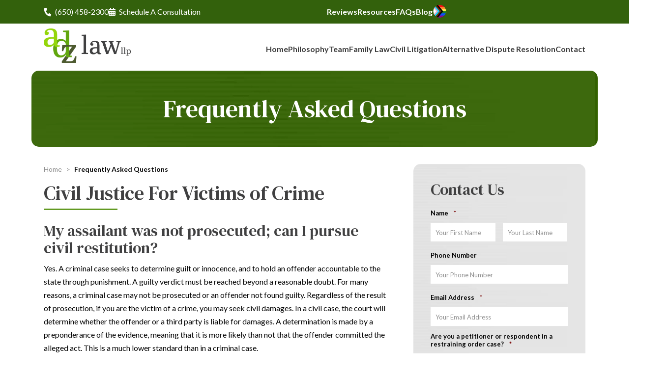

--- FILE ---
content_type: text/html; charset=UTF-8
request_url: https://adzlaw.com/faq/
body_size: 31103
content:

<!DOCTYPE html>
<!--[if IE 8 ]>    <html lang="en-US" class="no-js no-touch ie8"> <![endif]-->
<!--[if (gte IE 9)|(gt IEMobile 7)|!(IEMobile)|!(IE)]><!--><html lang="en-US" class="no-js no-touch"><!--<![endif]-->

    <head> <script type="text/javascript">
/* <![CDATA[ */
 var gform;gform||(document.addEventListener("gform_main_scripts_loaded",function(){gform.scriptsLoaded=!0}),window.addEventListener("DOMContentLoaded",function(){gform.domLoaded=!0}),gform={domLoaded:!1,scriptsLoaded:!1,initializeOnLoaded:function(o){gform.domLoaded&&gform.scriptsLoaded?o():!gform.domLoaded&&gform.scriptsLoaded?window.addEventListener("DOMContentLoaded",o):document.addEventListener("gform_main_scripts_loaded",o)},hooks:{action:{},filter:{}},addAction:function(o,n,r,t){gform.addHook("action",o,n,r,t)},addFilter:function(o,n,r,t){gform.addHook("filter",o,n,r,t)},doAction:function(o){gform.doHook("action",o,arguments)},applyFilters:function(o){return gform.doHook("filter",o,arguments)},removeAction:function(o,n){gform.removeHook("action",o,n)},removeFilter:function(o,n,r){gform.removeHook("filter",o,n,r)},addHook:function(o,n,r,t,i){null==gform.hooks[o][n]&&(gform.hooks[o][n]=[]);var e=gform.hooks[o][n];null==i&&(i=n+"_"+e.length),gform.hooks[o][n].push({tag:i,callable:r,priority:t=null==t?10:t})},doHook:function(n,o,r){var t;if(r=Array.prototype.slice.call(r,1),null!=gform.hooks[n][o]&&((o=gform.hooks[n][o]).sort(function(o,n){return o.priority-n.priority}),o.forEach(function(o){"function"!=typeof(t=o.callable)&&(t=window[t]),"action"==n?t.apply(null,r):r[0]=t.apply(null,r)})),"filter"==n)return r[0]},removeHook:function(o,n,t,i){var r;null!=gform.hooks[o][n]&&(r=(r=gform.hooks[o][n]).filter(function(o,n,r){return!!(null!=i&&i!=o.tag||null!=t&&t!=o.priority)}),gform.hooks[o][n]=r)}}); 
/* ]]> */
</script>
<meta name="wordpress-version" content="6.6.4" />
        <meta http-equiv="Content-Type" content="text/html; charset=utf-8" /><script>if(navigator.userAgent.match(/MSIE|Internet Explorer/i)||navigator.userAgent.match(/Trident\/7\..*?rv:11/i)){var href=document.location.href;if(!href.match(/[?&]nowprocket/)){if(href.indexOf("?")==-1){if(href.indexOf("#")==-1){document.location.href=href+"?nowprocket=1"}else{document.location.href=href.replace("#","?nowprocket=1#")}}else{if(href.indexOf("#")==-1){document.location.href=href+"&nowprocket=1"}else{document.location.href=href.replace("#","&nowprocket=1#")}}}}</script><script>(()=>{class RocketLazyLoadScripts{constructor(){this.v="1.2.6",this.triggerEvents=["keydown","mousedown","mousemove","touchmove","touchstart","touchend","wheel"],this.userEventHandler=this.t.bind(this),this.touchStartHandler=this.i.bind(this),this.touchMoveHandler=this.o.bind(this),this.touchEndHandler=this.h.bind(this),this.clickHandler=this.u.bind(this),this.interceptedClicks=[],this.interceptedClickListeners=[],this.l(this),window.addEventListener("pageshow",(t=>{this.persisted=t.persisted,this.everythingLoaded&&this.m()})),this.CSPIssue=sessionStorage.getItem("rocketCSPIssue"),document.addEventListener("securitypolicyviolation",(t=>{this.CSPIssue||"script-src-elem"!==t.violatedDirective||"data"!==t.blockedURI||(this.CSPIssue=!0,sessionStorage.setItem("rocketCSPIssue",!0))})),document.addEventListener("DOMContentLoaded",(()=>{this.k()})),this.delayedScripts={normal:[],async:[],defer:[]},this.trash=[],this.allJQueries=[]}p(t){document.hidden?t.t():(this.triggerEvents.forEach((e=>window.addEventListener(e,t.userEventHandler,{passive:!0}))),window.addEventListener("touchstart",t.touchStartHandler,{passive:!0}),window.addEventListener("mousedown",t.touchStartHandler),document.addEventListener("visibilitychange",t.userEventHandler))}_(){this.triggerEvents.forEach((t=>window.removeEventListener(t,this.userEventHandler,{passive:!0}))),document.removeEventListener("visibilitychange",this.userEventHandler)}i(t){"HTML"!==t.target.tagName&&(window.addEventListener("touchend",this.touchEndHandler),window.addEventListener("mouseup",this.touchEndHandler),window.addEventListener("touchmove",this.touchMoveHandler,{passive:!0}),window.addEventListener("mousemove",this.touchMoveHandler),t.target.addEventListener("click",this.clickHandler),this.L(t.target,!0),this.S(t.target,"onclick","rocket-onclick"),this.C())}o(t){window.removeEventListener("touchend",this.touchEndHandler),window.removeEventListener("mouseup",this.touchEndHandler),window.removeEventListener("touchmove",this.touchMoveHandler,{passive:!0}),window.removeEventListener("mousemove",this.touchMoveHandler),t.target.removeEventListener("click",this.clickHandler),this.L(t.target,!1),this.S(t.target,"rocket-onclick","onclick"),this.M()}h(){window.removeEventListener("touchend",this.touchEndHandler),window.removeEventListener("mouseup",this.touchEndHandler),window.removeEventListener("touchmove",this.touchMoveHandler,{passive:!0}),window.removeEventListener("mousemove",this.touchMoveHandler)}u(t){t.target.removeEventListener("click",this.clickHandler),this.L(t.target,!1),this.S(t.target,"rocket-onclick","onclick"),this.interceptedClicks.push(t),t.preventDefault(),t.stopPropagation(),t.stopImmediatePropagation(),this.M()}O(){window.removeEventListener("touchstart",this.touchStartHandler,{passive:!0}),window.removeEventListener("mousedown",this.touchStartHandler),this.interceptedClicks.forEach((t=>{t.target.dispatchEvent(new MouseEvent("click",{view:t.view,bubbles:!0,cancelable:!0}))}))}l(t){EventTarget.prototype.addEventListenerWPRocketBase=EventTarget.prototype.addEventListener,EventTarget.prototype.addEventListener=function(e,i,o){"click"!==e||t.windowLoaded||i===t.clickHandler||t.interceptedClickListeners.push({target:this,func:i,options:o}),(this||window).addEventListenerWPRocketBase(e,i,o)}}L(t,e){this.interceptedClickListeners.forEach((i=>{i.target===t&&(e?t.removeEventListener("click",i.func,i.options):t.addEventListener("click",i.func,i.options))})),t.parentNode!==document.documentElement&&this.L(t.parentNode,e)}D(){return new Promise((t=>{this.P?this.M=t:t()}))}C(){this.P=!0}M(){this.P=!1}S(t,e,i){t.hasAttribute&&t.hasAttribute(e)&&(event.target.setAttribute(i,event.target.getAttribute(e)),event.target.removeAttribute(e))}t(){this._(this),"loading"===document.readyState?document.addEventListener("DOMContentLoaded",this.R.bind(this)):this.R()}k(){let t=[];document.querySelectorAll("script[type=rocketlazyloadscript][data-rocket-src]").forEach((e=>{let i=e.getAttribute("data-rocket-src");if(i&&!i.startsWith("data:")){0===i.indexOf("//")&&(i=location.protocol+i);try{const o=new URL(i).origin;o!==location.origin&&t.push({src:o,crossOrigin:e.crossOrigin||"module"===e.getAttribute("data-rocket-type")})}catch(t){}}})),t=[...new Map(t.map((t=>[JSON.stringify(t),t]))).values()],this.T(t,"preconnect")}async R(){this.lastBreath=Date.now(),this.j(this),this.F(this),this.I(),this.W(),this.q(),await this.A(this.delayedScripts.normal),await this.A(this.delayedScripts.defer),await this.A(this.delayedScripts.async);try{await this.U(),await this.H(this),await this.J()}catch(t){console.error(t)}window.dispatchEvent(new Event("rocket-allScriptsLoaded")),this.everythingLoaded=!0,this.D().then((()=>{this.O()})),this.N()}W(){document.querySelectorAll("script[type=rocketlazyloadscript]").forEach((t=>{t.hasAttribute("data-rocket-src")?t.hasAttribute("async")&&!1!==t.async?this.delayedScripts.async.push(t):t.hasAttribute("defer")&&!1!==t.defer||"module"===t.getAttribute("data-rocket-type")?this.delayedScripts.defer.push(t):this.delayedScripts.normal.push(t):this.delayedScripts.normal.push(t)}))}async B(t){if(await this.G(),!0!==t.noModule||!("noModule"in HTMLScriptElement.prototype))return new Promise((e=>{let i;function o(){(i||t).setAttribute("data-rocket-status","executed"),e()}try{if(navigator.userAgent.indexOf("Firefox/")>0||""===navigator.vendor||this.CSPIssue)i=document.createElement("script"),[...t.attributes].forEach((t=>{let e=t.nodeName;"type"!==e&&("data-rocket-type"===e&&(e="type"),"data-rocket-src"===e&&(e="src"),i.setAttribute(e,t.nodeValue))})),t.text&&(i.text=t.text),i.hasAttribute("src")?(i.addEventListener("load",o),i.addEventListener("error",(function(){i.setAttribute("data-rocket-status","failed-network"),e()})),setTimeout((()=>{i.isConnected||e()}),1)):(i.text=t.text,o()),t.parentNode.replaceChild(i,t);else{const i=t.getAttribute("data-rocket-type"),s=t.getAttribute("data-rocket-src");i?(t.type=i,t.removeAttribute("data-rocket-type")):t.removeAttribute("type"),t.addEventListener("load",o),t.addEventListener("error",(i=>{this.CSPIssue&&i.target.src.startsWith("data:")?(console.log("WPRocket: data-uri blocked by CSP -> fallback"),t.removeAttribute("src"),this.B(t).then(e)):(t.setAttribute("data-rocket-status","failed-network"),e())})),s?(t.removeAttribute("data-rocket-src"),t.src=s):t.src="data:text/javascript;base64,"+window.btoa(unescape(encodeURIComponent(t.text)))}}catch(i){t.setAttribute("data-rocket-status","failed-transform"),e()}}));t.setAttribute("data-rocket-status","skipped")}async A(t){const e=t.shift();return e&&e.isConnected?(await this.B(e),this.A(t)):Promise.resolve()}q(){this.T([...this.delayedScripts.normal,...this.delayedScripts.defer,...this.delayedScripts.async],"preload")}T(t,e){var i=document.createDocumentFragment();t.forEach((t=>{const o=t.getAttribute&&t.getAttribute("data-rocket-src")||t.src;if(o&&!o.startsWith("data:")){const s=document.createElement("link");s.href=o,s.rel=e,"preconnect"!==e&&(s.as="script"),t.getAttribute&&"module"===t.getAttribute("data-rocket-type")&&(s.crossOrigin=!0),t.crossOrigin&&(s.crossOrigin=t.crossOrigin),t.integrity&&(s.integrity=t.integrity),i.appendChild(s),this.trash.push(s)}})),document.head.appendChild(i)}j(t){let e={};function i(i,o){return e[o].eventsToRewrite.indexOf(i)>=0&&!t.everythingLoaded?"rocket-"+i:i}function o(t,o){!function(t){e[t]||(e[t]={originalFunctions:{add:t.addEventListener,remove:t.removeEventListener},eventsToRewrite:[]},t.addEventListener=function(){arguments[0]=i(arguments[0],t),e[t].originalFunctions.add.apply(t,arguments)},t.removeEventListener=function(){arguments[0]=i(arguments[0],t),e[t].originalFunctions.remove.apply(t,arguments)})}(t),e[t].eventsToRewrite.push(o)}function s(e,i){let o=e[i];e[i]=null,Object.defineProperty(e,i,{get:()=>o||function(){},set(s){t.everythingLoaded?o=s:e["rocket"+i]=o=s}})}o(document,"DOMContentLoaded"),o(window,"DOMContentLoaded"),o(window,"load"),o(window,"pageshow"),o(document,"readystatechange"),s(document,"onreadystatechange"),s(window,"onload"),s(window,"onpageshow");try{Object.defineProperty(document,"readyState",{get:()=>t.rocketReadyState,set(e){t.rocketReadyState=e},configurable:!0}),document.readyState="loading"}catch(t){console.log("WPRocket DJE readyState conflict, bypassing")}}F(t){let e;function i(e){return t.everythingLoaded?e:e.split(" ").map((t=>"load"===t||0===t.indexOf("load.")?"rocket-jquery-load":t)).join(" ")}function o(o){function s(t){const e=o.fn[t];o.fn[t]=o.fn.init.prototype[t]=function(){return this[0]===window&&("string"==typeof arguments[0]||arguments[0]instanceof String?arguments[0]=i(arguments[0]):"object"==typeof arguments[0]&&Object.keys(arguments[0]).forEach((t=>{const e=arguments[0][t];delete arguments[0][t],arguments[0][i(t)]=e}))),e.apply(this,arguments),this}}o&&o.fn&&!t.allJQueries.includes(o)&&(o.fn.ready=o.fn.init.prototype.ready=function(e){return t.domReadyFired?e.bind(document)(o):document.addEventListener("rocket-DOMContentLoaded",(()=>e.bind(document)(o))),o([])},s("on"),s("one"),t.allJQueries.push(o)),e=o}o(window.jQuery),Object.defineProperty(window,"jQuery",{get:()=>e,set(t){o(t)}})}async H(t){const e=document.querySelector("script[data-webpack]");e&&(await async function(){return new Promise((t=>{e.addEventListener("load",t),e.addEventListener("error",t)}))}(),await t.K(),await t.H(t))}async U(){this.domReadyFired=!0;try{document.readyState="interactive"}catch(t){}await this.G(),document.dispatchEvent(new Event("rocket-readystatechange")),await this.G(),document.rocketonreadystatechange&&document.rocketonreadystatechange(),await this.G(),document.dispatchEvent(new Event("rocket-DOMContentLoaded")),await this.G(),window.dispatchEvent(new Event("rocket-DOMContentLoaded"))}async J(){try{document.readyState="complete"}catch(t){}await this.G(),document.dispatchEvent(new Event("rocket-readystatechange")),await this.G(),document.rocketonreadystatechange&&document.rocketonreadystatechange(),await this.G(),window.dispatchEvent(new Event("rocket-load")),await this.G(),window.rocketonload&&window.rocketonload(),await this.G(),this.allJQueries.forEach((t=>t(window).trigger("rocket-jquery-load"))),await this.G();const t=new Event("rocket-pageshow");t.persisted=this.persisted,window.dispatchEvent(t),await this.G(),window.rocketonpageshow&&window.rocketonpageshow({persisted:this.persisted}),this.windowLoaded=!0}m(){document.onreadystatechange&&document.onreadystatechange(),window.onload&&window.onload(),window.onpageshow&&window.onpageshow({persisted:this.persisted})}I(){const t=new Map;document.write=document.writeln=function(e){const i=document.currentScript;i||console.error("WPRocket unable to document.write this: "+e);const o=document.createRange(),s=i.parentElement;let n=t.get(i);void 0===n&&(n=i.nextSibling,t.set(i,n));const c=document.createDocumentFragment();o.setStart(c,0),c.appendChild(o.createContextualFragment(e)),s.insertBefore(c,n)}}async G(){Date.now()-this.lastBreath>45&&(await this.K(),this.lastBreath=Date.now())}async K(){return document.hidden?new Promise((t=>setTimeout(t))):new Promise((t=>requestAnimationFrame(t)))}N(){this.trash.forEach((t=>t.remove()))}static run(){const t=new RocketLazyLoadScripts;t.p(t)}}RocketLazyLoadScripts.run()})();</script>
        <meta name="themodernfirm-framework-version" content="2.5.0.6" />
        
        
        <meta name="viewport" content="width=device-width, initial-scale=1" />
        <link rel="profile" href="http://gmpg.org/xfn/11" />	
                <link rel="shortcut icon" href="https://adzlaw.com/wp-content/uploads/2024/09/favicon.ico" /><meta name='robots' content='index, follow, max-image-preview:large, max-snippet:-1, max-video-preview:-1' />

	<!-- This site is optimized with the Yoast SEO plugin v23.8 - https://yoast.com/wordpress/plugins/seo/ -->
	<title>Frequently Asked Questions Archive &#8211;</title><link rel="preload" data-rocket-preload as="style" href="https://fonts.googleapis.com/css2?family=DM+Serif+Text:ital@0;1&#038;family=Lato:ital,wght@0,100;0,300;0,400;0,700;0,900;1,100;1,300;1,400;1,700;1,900&#038;display=swap" /><link rel="stylesheet" href="https://fonts.googleapis.com/css2?family=DM+Serif+Text:ital@0;1&#038;family=Lato:ital,wght@0,100;0,300;0,400;0,700;0,900;1,100;1,300;1,400;1,700;1,900&#038;display=swap" media="print" onload="this.media='all'" /><noscript><link rel="stylesheet" href="https://fonts.googleapis.com/css2?family=DM+Serif+Text:ital@0;1&#038;family=Lato:ital,wght@0,100;0,300;0,400;0,700;0,900;1,100;1,300;1,400;1,700;1,900&#038;display=swap" /></noscript><link rel="preload" data-rocket-preload as="image" href="https://adzlaw.com/wp-content/themes/mod-premium/adzlaw/assets/images/int_sidebar_contact_form_bg_3x.jpg" fetchpriority="high">
	<meta name="description" content="Our Bay Area lawyers answer . Click to read more." />
	<link rel="canonical" href="https://adzlaw.com/faq/" />
	<meta property="og:locale" content="en_US" />
	<meta property="og:type" content="website" />
	<meta property="og:title" content="Frequently Asked Questions Archive &#8211;" />
	<meta property="og:description" content="Our Bay Area lawyers answer . Click to read more." />
	<meta property="og:url" content="https://adzlaw.com/faq/" />
	<meta property="og:site_name" content="ADZ Law, LLP" />
	<meta property="og:image" content="https://adzlaw.com/wp-content/uploads/2024/11/adzlaw-Google-Business-Attorneys.jpg" />
	<meta property="og:image:width" content="1024" />
	<meta property="og:image:height" content="576" />
	<meta property="og:image:type" content="image/jpeg" />
	<meta name="twitter:card" content="summary_large_image" />
	<script type="application/ld+json" class="yoast-schema-graph">{"@context":"https://schema.org","@graph":[{"@type":"CollectionPage","@id":"https://adzlaw.com/faq/","url":"https://adzlaw.com/faq/","name":"Frequently Asked Questions Archive &#8211;","isPartOf":{"@id":"https://adzlaw.com/#website"},"description":"Our Bay Area lawyers answer . Click to read more.","breadcrumb":{"@id":"https://adzlaw.com/faq/#breadcrumb"},"inLanguage":"en-US"},{"@type":"BreadcrumbList","@id":"https://adzlaw.com/faq/#breadcrumb","itemListElement":[{"@type":"ListItem","position":1,"name":"Home","item":"https://adzlaw.com/"},{"@type":"ListItem","position":2,"name":"Frequently Asked Questions"}]},{"@type":"WebSite","@id":"https://adzlaw.com/#website","url":"https://adzlaw.com/","name":"ADZ Law, LLP","description":"Helping You Take Control of Your Future","publisher":{"@id":"https://adzlaw.com/#organization"},"potentialAction":[{"@type":"SearchAction","target":{"@type":"EntryPoint","urlTemplate":"https://adzlaw.com/?s={search_term_string}"},"query-input":{"@type":"PropertyValueSpecification","valueRequired":true,"valueName":"search_term_string"}}],"inLanguage":"en-US"},{"@type":"Organization","@id":"https://adzlaw.com/#organization","name":"ADZ Law, LLP","url":"https://adzlaw.com/","logo":{"@type":"ImageObject","inLanguage":"en-US","@id":"https://adzlaw.com/#/schema/logo/image/","url":"https://adzlaw.com/wp-content/uploads/2024/11/adzlaw-Profile-Image-A.jpg","contentUrl":"https://adzlaw.com/wp-content/uploads/2024/11/adzlaw-Profile-Image-A.jpg","width":700,"height":700,"caption":"ADZ Law, LLP"},"image":{"@id":"https://adzlaw.com/#/schema/logo/image/"}}]}</script>
	<!-- / Yoast SEO plugin. -->


<link rel='dns-prefetch' href='//use.fontawesome.com' />
<link rel='dns-prefetch' href='//fonts.googleapis.com' />
<link href='https://fonts.gstatic.com' crossorigin rel='preconnect' />
<!-- Google Tag Manager -->
<script type="rocketlazyloadscript">(function(w,d,s,l,i){w[l]=w[l]||[];w[l].push({'gtm.start':
new Date().getTime(),event:'gtm.js'});var f=d.getElementsByTagName(s)[0],
j=d.createElement(s),dl=l!='dataLayer'?'&l='+l:'';j.async=true;j.src=
'https://www.googletagmanager.com/gtm.js?id='+i+dl;f.parentNode.insertBefore(j,f);
})(window,document,'script','dataLayer','GTM-W5ZBC4VV');</script>
<!-- End Google Tag Manager --><link rel="alternate" type="application/rss+xml" title="ADZ Law, LLP &raquo; Frequently Asked Questions Feed" href="https://adzlaw.com/faq/feed/" />
<link data-minify="1" rel='stylesheet' id='fontawesome-css' href='https://adzlaw.com/wp-content/cache/min/1/releases/v5.9.0/css/all.css?ver=1768589637' type='text/css' media='all' />

<link data-minify="1" rel='stylesheet' id='tmf-scaffolding-css' href='https://adzlaw.com/wp-content/cache/min/1/wp-content/themes/themodernfirm-framework/assets/css/scaffolding.css?ver=1768589637' type='text/css' media='screen' />
<link data-minify="1" rel='stylesheet' id='tmf-framework-css' href='https://adzlaw.com/wp-content/cache/background-css/adzlaw.com/wp-content/cache/min/1/wp-content/themes/themodernfirm-framework/assets/css/framework.css?ver=1768589637&wpr_t=1768599705' type='text/css' media='screen' />
<link data-minify="1" rel='stylesheet' id='tmf-menu-css' href='https://adzlaw.com/wp-content/cache/min/1/wp-content/themes/themodernfirm-framework/assets/css/menu.css?ver=1768589637' type='text/css' media='screen' />
<link data-minify="1" rel='stylesheet' id='tmf-posts-css' href='https://adzlaw.com/wp-content/cache/min/1/wp-content/themes/themodernfirm-framework/assets/css/posts.css?ver=1768589637' type='text/css' media='screen' />
<link rel='stylesheet' id='tmf-print-css' href='https://adzlaw.com/wp-content/themes/themodernfirm-framework/assets/css/print.css' type='text/css' media='print' />
<link data-minify="1" rel='stylesheet' id='tmf-structural-css' href='https://adzlaw.com/wp-content/cache/background-css/adzlaw.com/wp-content/cache/min/1/wp-content/themes/mod-premium/adzlaw/assets/css/structural.css?ver=1768589637&wpr_t=1768599705' type='text/css' media='screen' />
<link data-minify="1" rel='stylesheet' id='tmf-child-posts-css' href='https://adzlaw.com/wp-content/cache/min/1/wp-content/themes/mod-premium/adzlaw/assets/css/posts.css?ver=1768589637' type='text/css' media='screen' />
<link data-minify="1" rel='stylesheet' id='tmf-editor-content-css' href='https://adzlaw.com/wp-content/cache/min/1/wp-content/themes/mod-premium/adzlaw/assets/css/editor-content.css?ver=1768589637' type='text/css' media='screen' />
<link rel='stylesheet' id='tmf-child-print-css' href='https://adzlaw.com/wp-content/themes/mod-premium/adzlaw/assets/css/print.css' type='text/css' media='print' />
<link data-minify="1" rel='stylesheet' id='jquery.bxslider-css' href='https://adzlaw.com/wp-content/cache/background-css/adzlaw.com/wp-content/cache/min/1/wp-content/themes/mod-premium/adzlaw/assets/css/jquery.bxslider.css?ver=1768589637&wpr_t=1768599705' type='text/css' media='screen' />
<link data-minify="1" rel='stylesheet' id='smk-accordion-css' href='https://adzlaw.com/wp-content/cache/min/1/wp-content/themes/mod-premium/adzlaw/assets/css/smk-accordion.css?ver=1768589637' type='text/css' media='screen' />
<style id='wp-emoji-styles-inline-css' type='text/css'>

	img.wp-smiley, img.emoji {
		display: inline !important;
		border: none !important;
		box-shadow: none !important;
		height: 1em !important;
		width: 1em !important;
		margin: 0 0.07em !important;
		vertical-align: -0.1em !important;
		background: none !important;
		padding: 0 !important;
	}
</style>
<link data-minify="1" rel='stylesheet' id='myCustomStyles-css' href='https://adzlaw.com/wp-content/cache/min/1/wp-content/plugins/tinymce-formats/editor-styles.css?ver=1768589637' type='text/css' media='all' />
<link data-minify="1" rel='stylesheet' id='wprevpro_w3-css' href='https://adzlaw.com/wp-content/cache/background-css/adzlaw.com/wp-content/cache/min/1/wp-content/plugins/wp-review-slider-pro/public/css/wprevpro_w3_min.css?ver=1768589638&wpr_t=1768599705' type='text/css' media='all' />
<script type="rocketlazyloadscript" data-rocket-type="text/javascript" data-rocket-src="https://adzlaw.com/wp-includes/js/jquery/jquery.min.js?ver=3.7.1" id="jquery-core-js" data-rocket-defer defer></script>
<script type="rocketlazyloadscript" data-rocket-type="text/javascript" data-rocket-src="https://adzlaw.com/wp-includes/js/jquery/jquery-migrate.min.js?ver=3.4.1" id="jquery-migrate-js" data-rocket-defer defer></script>
<script type="rocketlazyloadscript" data-minify="1" data-rocket-type="text/javascript" data-rocket-src="https://adzlaw.com/wp-content/cache/min/1/wp-content/themes/themodernfirm-framework/assets/js/core.js?ver=1768589638" id="tmf-core-js" data-rocket-defer defer></script>
<script type="rocketlazyloadscript" data-rocket-type="text/javascript" data-rocket-src="https://adzlaw.com/wp-content/themes/mod-premium/adzlaw/assets/js/jquery.bxslider.min.js?ver=6.6.4" id="bx-slider-js" data-rocket-defer defer></script>
<script type="rocketlazyloadscript" data-minify="1" data-rocket-type="text/javascript" data-rocket-src="https://adzlaw.com/wp-content/cache/min/1/wp-content/themes/mod-premium/adzlaw/assets/js/smk-accordion.js?ver=1768589638" id="tmf-smk-accordion-js" data-rocket-defer defer></script>
<script type="rocketlazyloadscript" data-minify="1" data-rocket-type="text/javascript" data-rocket-src="https://adzlaw.com/wp-content/cache/min/1/wp-content/themes/mod-premium/adzlaw/assets/js/script.js?ver=1768589638" id="tmf-script-js" data-rocket-defer defer></script>
<script type="rocketlazyloadscript" data-minify="1" data-rocket-type="text/javascript" data-rocket-src="https://adzlaw.com/wp-content/cache/min/1/wp-content/themes/themodernfirm-framework/assets/js/menu.js?ver=1768589638" id="tmf-menu-js" data-rocket-defer defer></script>
<script type="rocketlazyloadscript" data-rocket-type="text/javascript" data-rocket-src="https://adzlaw.com/wp-content/plugins/wp-review-slider-pro/public/js/wprs-slick.min.js?ver=12.1.6" id="wp-review-slider-pro_slick-min-js" data-rocket-defer defer></script>
<script type="text/javascript" id="wp-review-slider-pro_plublic-min-js-extra">
/* <![CDATA[ */
var wprevpublicjs_script_vars = {"wpfb_nonce":"a54fbcb7f8","wpfb_ajaxurl":"https:\/\/adzlaw.com\/wp-admin\/admin-ajax.php","wprevpluginsurl":"https:\/\/adzlaw.com\/wp-content\/plugins\/wp-review-slider-pro","page_id":"0"};
/* ]]> */
</script>
<script type="rocketlazyloadscript" data-rocket-type="text/javascript" data-rocket-src="https://adzlaw.com/wp-content/plugins/wp-review-slider-pro/public/js/wprev-public.min.js?ver=12.1.6" id="wp-review-slider-pro_plublic-min-js" data-rocket-defer defer></script>
<link rel="https://api.w.org/" href="https://adzlaw.com/wp-json/" /><link rel="EditURI" type="application/rsd+xml" title="RSD" href="https://adzlaw.com/xmlrpc.php?rsd" />
<meta name="generator" content="WordPress 6.6.4" />
<style type="text/css" id="tmf-inline-styles-header"> #mobile-nav{ background-color: rgba(0, 0, 0, 1 ); }  #mobile-nav .mobile-menu{ background-color: #33610c; }  #mobile-nav .menu .menu-item.display{ background-color: #629a22; }  #mobile-nav .mob-expand-submenu:before{ color: #ffffff;} </style> 
		<! – Code snippet to speed up Google Fonts – > 
		<link rel="preconnect" href="https://fonts.googleapis.com">
		<link rel="preconnect" href="https://fonts.gstatic.com" crossorigin>
		<! – End of code snippet for Google Fonts – > 
    <noscript><style id="rocket-lazyload-nojs-css">.rll-youtube-player, [data-lazy-src]{display:none !important;}</style></noscript>			<script type="rocketlazyloadscript">window.addEventListener('DOMContentLoaded', function() {
				jQuery(function(){TMF.start_services(['feature_detection', 'navigation', 'accordion', 'map_adjust', 'video_support', 'obfuscate_email']);});
			});</script>
		<style type="text/css" media="screen">.me_spr_redirect_url {
color:red!important;
}

#me_spr_redirect_url {
color:purple!important;
}
</style><!--Following script is handled in Settings->Advanced--><script type="rocketlazyloadscript">var $wc_load=function(a){return  JSON.parse(JSON.stringify(a))},$wc_leads=$wc_leads||{doc:{url:$wc_load(document.URL),ref:$wc_load(document.referrer),search:$wc_load(location.search),hash:$wc_load(location.hash)}};</script>
<script type="rocketlazyloadscript" data-minify="1" data-rocket-src="https://adzlaw.com/wp-content/cache/min/1/126492.js?ver=1768589638" data-rocket-defer defer></script><!-- google analytics -->
<!-- Global Site Tag (gtag.js) - Google Analytics -->
<script type="rocketlazyloadscript" async data-rocket-src="https://www.googletagmanager.com/gtag/js?id=G-YWWGPBSLM5"></script>
<script type="rocketlazyloadscript">
  window.dataLayer = window.dataLayer || [];
  function gtag(){dataLayer.push(arguments);}
  gtag('js', new Date());

  gtag('config', 'G-YWWGPBSLM5');
</script>
<a href="#body-wrapper" class="screen-reader-shortcut">Skip to main content</a><a href="#primary-nav-wrapper" class="screen-reader-shortcut">Skip to navigation</a><div id="top"></div>    <style id="wpr-lazyload-bg-container"></style><style id="wpr-lazyload-bg-exclusion">#secondary-nav-cell-2 span.flag::before{--wpr-bg-60684905-da7a-4fb6-890b-f6d97c5b679d: url('https://adzlaw.com/wp-content/themes/mod-premium/adzlaw/assets/images/icon_sprite_3x.png');}#int-title{--wpr-bg-4d5b9c95-8f04-4abd-912b-8b0893aea21b: url('https://adzlaw.com/wp-content/themes/mod-premium/adzlaw/assets/images/int_bg_3x.jpg');}#home-body-cell-2 .editor-content ul li::before{--wpr-bg-e8c4dc88-cb91-4f18-aeda-c9aa0eb8a9d6: url('https://adzlaw.com/wp-content/themes/mod-premium/adzlaw/assets/images/icon_sprite_3x.png');}#home-practice-areas-cell-2 .tmf-post .pa-icon{--wpr-bg-39baf6eb-0cd4-4e97-b242-ba1da1a8dd8d: url('https://adzlaw.com/wp-content/themes/mod-premium/adzlaw/assets/images/icon_sprite_3x.png');}.attorney-bio-info .fax::before{--wpr-bg-7a49e7f6-64e4-4e8c-8394-ca420cefa12c: url('https://adzlaw.com/wp-content/themes/mod-premium/adzlaw/assets/images/icon_sprite_3x.png');}#footer-cell-1 .tmf-post.small.location .fax::before{--wpr-bg-a1a9ffe3-08b4-4a23-82a2-6166a46ca4e0: url('https://adzlaw.com/wp-content/themes/mod-premium/adzlaw/assets/images/icon_sprite_3x.png');}.social-icons .instagram::before,.social-icons .facebook::before,.social-icons .linked-in::before{--wpr-bg-f7ef58e2-0856-4188-89ad-35370676d1a1: url('https://adzlaw.com/wp-content/themes/mod-premium/adzlaw/assets/images/icon_sprite_3x.png');}.social-icons .instagram::before,.social-icons .facebook::before,.social-icons .linked-in::before{--wpr-bg-7c5eff33-57a3-4e5b-8467-eaf5c2a93785: url('https://adzlaw.com/wp-content/themes/mod-premium/adzlaw/assets/images/icon_sprite_3x.png');}body .tmf-module-22{--wpr-bg-86f03116-55ba-477b-b121-89821957a265: url('https://adzlaw.com/wp-content/themes/mod-premium/adzlaw/assets/images/int_sidebar_contact_form_bg_3x.jpg');}.tmf-module-3491 .tmf-post .pa-listing a .pa-icon{--wpr-bg-648f6ffe-6f2a-48d9-858c-ec5a3a9ad1b1: url('https://adzlaw.com/wp-content/themes/mod-premium/adzlaw/assets/images/icon_sprite_3x.png');}.tmf-module-3492{--wpr-bg-878abc1a-18cb-4112-b358-55d8aa0c6ace: url('https://adzlaw.com/wp-content/themes/mod-premium/adzlaw/assets/images/int_sidebar_testimonials_bg_3x.jpg');}.arrow::after{--wpr-bg-b6cd9e54-8c79-4f7d-9700-60b7f97bac7b: url('https://adzlaw.com/wp-content/themes/mod-premium/adzlaw/assets/images/icon_sprite_3x.png');}.sm-arrow::after{--wpr-bg-8bca1b00-dd27-4f2f-88ec-081b40ba3704: url('https://adzlaw.com/wp-content/themes/mod-premium/adzlaw/assets/images/icon_sprite_3x.png');}</style>
<noscript>
<style id="wpr-lazyload-bg-nostyle">#primary-nav .menu-bar:before{--wpr-bg-5a18c954-7589-42e6-9ce0-bbf25193f007: url('https://adzlaw.com/wp-content/themes/themodernfirm-framework/assets/images/icon-sprite.png');}.social-icons .icon{--wpr-bg-22644c4d-d1d8-4809-8178-f93b78e60720: url('https://adzlaw.com/wp-content/themes/themodernfirm-framework/assets/images/icon-sprite.png');}#review-us-link .review-us-image>.google-plus{--wpr-bg-cc446df0-bd6b-48a9-8348-067877156bad: url('https://adzlaw.com/wp-content/themes/themodernfirm-framework/assets/images/review-icons/icon_google.png');}#review-us-link .review-us-image>.avvo{--wpr-bg-78a424fb-00ca-416c-b520-001bb33fc160: url('https://adzlaw.com/wp-content/themes/themodernfirm-framework/assets/images/review-icons/icon_avvo.png');}#review-us-link .review-us-image>.yelp{--wpr-bg-ca3d204e-e227-4de7-993e-5e28e5ae6b99: url('https://adzlaw.com/wp-content/themes/themodernfirm-framework/assets/images/review-icons/icon_yelp.png');}#review-us-link .review-us-image>.linkedin{--wpr-bg-f00448b1-ca9a-4717-b408-905944fa7ffc: url('https://adzlaw.com/wp-content/themes/themodernfirm-framework/assets/images/review-icons/icon_linkedin.png');}#review-us-link .review-us-image>.facebook{--wpr-bg-bb00a97f-f124-48b5-868d-dffaf18459ea: url('https://adzlaw.com/wp-content/themes/themodernfirm-framework/assets/images/review-icons/icon_facebook.png');}.resume .value{--wpr-bg-d587263a-cad3-4b0b-8777-58adb0d86539: url('https://adzlaw.com/wp-content/themes/themodernfirm-framework/assets/images/icon-sprite.png');}.vcard .value{--wpr-bg-9e8b3868-b54f-4f45-acf3-a48e0a024fba: url('https://adzlaw.com/wp-content/themes/themodernfirm-framework/assets/images/icon-sprite.png');}#video-light-box .close-button{--wpr-bg-a97c2f31-147f-441a-8624-bdc79ee8e347: url('https://adzlaw.com/wp-content/themes/themodernfirm-framework/assets/images/close-button.png');}.payment-icons span{--wpr-bg-6de37998-9374-4af2-8ddc-cc2d64e9f1df: url('https://adzlaw.com/wp-content/themes/themodernfirm-framework/assets/images/icon-sprite.png');}#home-practice-areas-wrapper{--wpr-bg-90811990-7b57-447f-94af-a96265faa12c: url('https://adzlaw.com/wp-content/themes/mod-premium/adzlaw/assets/images/home_practice_area_bg_3x.jpg');}#home-practice-areas-cell-2 .tmf-post::before{--wpr-bg-2b9d9267-55e5-4294-8361-fb6b9406b399: url('https://adzlaw.com/wp-content/themes/mod-premium/adzlaw/assets/images/home_practice_areas_hover_bg_3x.jpg');}#home-practice-areas-cell-2 .tmf-post:hover{--wpr-bg-746a29b0-d2f4-48ac-9cfb-1fda847faf0a: url('https://adzlaw.com/wp-content/themes/mod-premium/adzlaw/assets/images/home_practice_areas_hover_bg_3x.jpg');}#home-contact{--wpr-bg-9a870b45-103d-4aee-9e01-1b0ed499ddd4: url('https://adzlaw.com/wp-content/themes/mod-premium/adzlaw/assets/images/home_contact_form_bg_3x.jpg');}#home-attorney-wrapper{--wpr-bg-15713c11-6f93-4535-801d-9459312d4d55: url('https://adzlaw.com/wp-content/themes/mod-premium/adzlaw/assets/images/home_meet_attorneys_bg_3x.jpg');}#home-attorney .team-text{--wpr-bg-b0255cdc-e10b-4afd-ba39-b69b81e474a7: url('https://adzlaw.com/wp-content/themes/mod-premium/adzlaw/assets/images/home_meet_attorneys_text_bg_3x.jpg');}#attorney-bio-cell-1 .inner{--wpr-bg-3b297ce5-54ec-412e-b19d-d6c768e326de: url('https://adzlaw.com/wp-content/themes/mod-premium/adzlaw/assets/images/bio_bg_3x.jpg');}.page-id-104 .section-title::after{--wpr-bg-b2d6cc4f-ac70-4d66-bdee-177baae835e5: url('https://adzlaw.com/wp-content/themes/mod-premium/adzlaw/assets/images/meet_the_team_bg_element_3x.jpg');}.page-id-104 .tmf-post.medium:hover{--wpr-bg-a7afc4e0-815b-4dab-938b-deaf552f27e9: url('https://adzlaw.com/wp-content/themes/mod-premium/adzlaw/assets/images/meet_the_team_bg_hover_3x.jpg');}.page-id-104 .tmf-post.medium::before{--wpr-bg-7476c98e-5dfe-438d-98a2-41ff66642cae: url('https://adzlaw.com/wp-content/themes/mod-premium/adzlaw/assets/images/meet_the_team_bg_hover_3x.jpg');}.post-type-archive-staff .tmf-post.medium:hover{--wpr-bg-a30fb086-411a-4c72-b009-a6c5bf93592d: url('https://adzlaw.com/wp-content/themes/mod-premium/adzlaw/assets/images/meet_the_team_bg_hover_3x.jpg');}.post-type-archive-staff .tmf-post.medium::before{--wpr-bg-31b3c926-23c3-489e-9aa8-39b90f354bae: url('https://adzlaw.com/wp-content/themes/mod-premium/adzlaw/assets/images/meet_the_team_bg_hover_3x.jpg');}.post-type-archive-attorney .tmf-post.medium:hover{--wpr-bg-13b45aed-d0e7-4951-80c6-7d69d65ca201: url('https://adzlaw.com/wp-content/themes/mod-premium/adzlaw/assets/images/meet_the_team_bg_hover_3x.jpg');}.post-type-archive-attorney .tmf-post.medium::before{--wpr-bg-ccff289e-2cb1-4468-a27f-b68fdb6a271b: url('https://adzlaw.com/wp-content/themes/mod-premium/adzlaw/assets/images/meet_the_team_bg_hover_3x.jpg');}#footer-wrapper{--wpr-bg-b11ec091-cdd7-46f1-9569-5daadd1c20d5: url('https://adzlaw.com/wp-content/themes/mod-premium/adzlaw/assets/images/footer_bg_3x.jpg');}body #call-to-action .col:nth-child(1){--wpr-bg-cbc97763-5607-4986-b3a4-c0666c4cb9b9: url('https://adzlaw.com/wp-content/themes/mod-premium/adzlaw/assets/images/int_cta2_element_3x.jpg');}#callout{--wpr-bg-8c8e106a-86bb-47e9-b580-7611c3063609: url('https://adzlaw.com/wp-content/themes/mod-premium/adzlaw/assets/images/int_cta1_bg_3x.jpg');}.bx-wrapper .bx-controls-auto .bx-start{--wpr-bg-a9e374c9-82ad-4402-94ff-5e946a56267a: url('https://adzlaw.com/wp-content/themes/mod-premium/adzlaw/assets/images/controls.png');}.bx-wrapper .bx-controls-auto .bx-stop{--wpr-bg-ca40fa78-6be1-406f-9faa-d1a418fc0709: url('https://adzlaw.com/wp-content/themes/mod-premium/adzlaw/assets/images/controls.png');}.slickwprev-loading .slickwprev-list{--wpr-bg-ca8f8e3d-4f52-4472-b8e3-43be69ab3233: url('https://adzlaw.com/wp-content/plugins/wp-review-slider-pro/public/css/ajax-loader.gif');}.wppro_updown_yellobg{--wpr-bg-02094599-938e-4af3-b279-452cf9c079f9: url('https://adzlaw.com/wp-content/plugins/wp-review-slider-pro/public/css/imgs/yellow1px.png');}.gform_legacy_markup_wrapper .gform_card_icon_container div.gform_card_icon.gform_card_icon_selected:after{--wpr-bg-bd0d4089-e86a-443e-baa4-e37faf8dc476: url('https://adzlaw.com/wp-content/plugins/gravityforms/images/gf-creditcards-check.svg');}.gform_legacy_markup_wrapper .chosen-container-single .chosen-single abbr{--wpr-bg-6156b6ca-cd60-414c-a001-e4836c0a7baf: url('https://adzlaw.com/wp-content/plugins/gravityforms/legacy/css/chosen-sprite.png');}.gform_legacy_markup_wrapper .chosen-container-single .chosen-single div b{--wpr-bg-dd5e8f4d-4a3f-4f44-8b6a-8aecccaefc9f: url('https://adzlaw.com/wp-content/plugins/gravityforms/legacy/css/chosen-sprite.png');}.gform_legacy_markup_wrapper .chosen-container-single .chosen-search input[type=text]{--wpr-bg-ede06d77-49cf-4462-8488-b1737785028f: url('https://adzlaw.com/wp-content/plugins/gravityforms/legacy/css/chosen-sprite.png');}.gform_legacy_markup_wrapper .chosen-container-multi .chosen-choices li.search-choice .search-choice-close{--wpr-bg-2bcc9923-b00d-4572-be89-dc71afefe750: url('https://adzlaw.com/wp-content/plugins/gravityforms/legacy/css/chosen-sprite.png');}.gform_legacy_markup_wrapper .chosen-rtl .chosen-search input[type=text]{--wpr-bg-67be2a92-5a5e-42db-90ca-257aa9041496: url('https://adzlaw.com/wp-content/plugins/gravityforms/legacy/css/chosen-sprite.png');}.gform_legacy_markup_wrapper .gform_card_icon_container div.gform_card_icon{--wpr-bg-93f88f27-3f11-49ef-81b3-128d6b631b9e: url('https://adzlaw.com/wp-content/plugins/gravityforms/images/gf-creditcards.svg');}.gform_legacy_markup_wrapper .ginput_container_creditcard .ginput_card_security_code_icon{--wpr-bg-a0d338a5-e8e7-499d-9bad-0daf522dcfc5: url('https://adzlaw.com/wp-content/plugins/gravityforms/images/gf-creditcards.svg');}.gform_legacy_markup_wrapper .chosen-container .chosen-results-scroll-down span,.gform_legacy_markup_wrapper .chosen-container .chosen-results-scroll-up span,.gform_legacy_markup_wrapper .chosen-container-multi .chosen-choices .search-choice .search-choice-close,.gform_legacy_markup_wrapper .chosen-container-single .chosen-search input[type=text],.gform_legacy_markup_wrapper .chosen-container-single .chosen-single abbr,.gform_legacy_markup_wrapper .chosen-container-single .chosen-single div b,.gform_legacy_markup_wrapper .chosen-rtl .chosen-search input[type=text]{--wpr-bg-080182be-d191-46fa-8efb-7d9c6807d9b0: url('https://adzlaw.com/wp-content/plugins/gravityforms/legacy/css/chosen-sprite@2x.png');}</style>
</noscript>
<script type="application/javascript">const rocket_pairs = [{"selector":"#primary-nav .menu-bar","style":"#primary-nav .menu-bar:before{--wpr-bg-5a18c954-7589-42e6-9ce0-bbf25193f007: url('https:\/\/adzlaw.com\/wp-content\/themes\/themodernfirm-framework\/assets\/images\/icon-sprite.png');}","hash":"5a18c954-7589-42e6-9ce0-bbf25193f007","url":"https:\/\/adzlaw.com\/wp-content\/themes\/themodernfirm-framework\/assets\/images\/icon-sprite.png"},{"selector":".social-icons .icon","style":".social-icons .icon{--wpr-bg-22644c4d-d1d8-4809-8178-f93b78e60720: url('https:\/\/adzlaw.com\/wp-content\/themes\/themodernfirm-framework\/assets\/images\/icon-sprite.png');}","hash":"22644c4d-d1d8-4809-8178-f93b78e60720","url":"https:\/\/adzlaw.com\/wp-content\/themes\/themodernfirm-framework\/assets\/images\/icon-sprite.png"},{"selector":"#review-us-link .review-us-image>.google-plus","style":"#review-us-link .review-us-image>.google-plus{--wpr-bg-cc446df0-bd6b-48a9-8348-067877156bad: url('https:\/\/adzlaw.com\/wp-content\/themes\/themodernfirm-framework\/assets\/images\/review-icons\/icon_google.png');}","hash":"cc446df0-bd6b-48a9-8348-067877156bad","url":"https:\/\/adzlaw.com\/wp-content\/themes\/themodernfirm-framework\/assets\/images\/review-icons\/icon_google.png"},{"selector":"#review-us-link .review-us-image>.avvo","style":"#review-us-link .review-us-image>.avvo{--wpr-bg-78a424fb-00ca-416c-b520-001bb33fc160: url('https:\/\/adzlaw.com\/wp-content\/themes\/themodernfirm-framework\/assets\/images\/review-icons\/icon_avvo.png');}","hash":"78a424fb-00ca-416c-b520-001bb33fc160","url":"https:\/\/adzlaw.com\/wp-content\/themes\/themodernfirm-framework\/assets\/images\/review-icons\/icon_avvo.png"},{"selector":"#review-us-link .review-us-image>.yelp","style":"#review-us-link .review-us-image>.yelp{--wpr-bg-ca3d204e-e227-4de7-993e-5e28e5ae6b99: url('https:\/\/adzlaw.com\/wp-content\/themes\/themodernfirm-framework\/assets\/images\/review-icons\/icon_yelp.png');}","hash":"ca3d204e-e227-4de7-993e-5e28e5ae6b99","url":"https:\/\/adzlaw.com\/wp-content\/themes\/themodernfirm-framework\/assets\/images\/review-icons\/icon_yelp.png"},{"selector":"#review-us-link .review-us-image>.linkedin","style":"#review-us-link .review-us-image>.linkedin{--wpr-bg-f00448b1-ca9a-4717-b408-905944fa7ffc: url('https:\/\/adzlaw.com\/wp-content\/themes\/themodernfirm-framework\/assets\/images\/review-icons\/icon_linkedin.png');}","hash":"f00448b1-ca9a-4717-b408-905944fa7ffc","url":"https:\/\/adzlaw.com\/wp-content\/themes\/themodernfirm-framework\/assets\/images\/review-icons\/icon_linkedin.png"},{"selector":"#review-us-link .review-us-image>.facebook","style":"#review-us-link .review-us-image>.facebook{--wpr-bg-bb00a97f-f124-48b5-868d-dffaf18459ea: url('https:\/\/adzlaw.com\/wp-content\/themes\/themodernfirm-framework\/assets\/images\/review-icons\/icon_facebook.png');}","hash":"bb00a97f-f124-48b5-868d-dffaf18459ea","url":"https:\/\/adzlaw.com\/wp-content\/themes\/themodernfirm-framework\/assets\/images\/review-icons\/icon_facebook.png"},{"selector":".resume .value","style":".resume .value{--wpr-bg-d587263a-cad3-4b0b-8777-58adb0d86539: url('https:\/\/adzlaw.com\/wp-content\/themes\/themodernfirm-framework\/assets\/images\/icon-sprite.png');}","hash":"d587263a-cad3-4b0b-8777-58adb0d86539","url":"https:\/\/adzlaw.com\/wp-content\/themes\/themodernfirm-framework\/assets\/images\/icon-sprite.png"},{"selector":".vcard .value","style":".vcard .value{--wpr-bg-9e8b3868-b54f-4f45-acf3-a48e0a024fba: url('https:\/\/adzlaw.com\/wp-content\/themes\/themodernfirm-framework\/assets\/images\/icon-sprite.png');}","hash":"9e8b3868-b54f-4f45-acf3-a48e0a024fba","url":"https:\/\/adzlaw.com\/wp-content\/themes\/themodernfirm-framework\/assets\/images\/icon-sprite.png"},{"selector":"#video-light-box .close-button","style":"#video-light-box .close-button{--wpr-bg-a97c2f31-147f-441a-8624-bdc79ee8e347: url('https:\/\/adzlaw.com\/wp-content\/themes\/themodernfirm-framework\/assets\/images\/close-button.png');}","hash":"a97c2f31-147f-441a-8624-bdc79ee8e347","url":"https:\/\/adzlaw.com\/wp-content\/themes\/themodernfirm-framework\/assets\/images\/close-button.png"},{"selector":".payment-icons span","style":".payment-icons span{--wpr-bg-6de37998-9374-4af2-8ddc-cc2d64e9f1df: url('https:\/\/adzlaw.com\/wp-content\/themes\/themodernfirm-framework\/assets\/images\/icon-sprite.png');}","hash":"6de37998-9374-4af2-8ddc-cc2d64e9f1df","url":"https:\/\/adzlaw.com\/wp-content\/themes\/themodernfirm-framework\/assets\/images\/icon-sprite.png"},{"selector":"#home-practice-areas-wrapper","style":"#home-practice-areas-wrapper{--wpr-bg-90811990-7b57-447f-94af-a96265faa12c: url('https:\/\/adzlaw.com\/wp-content\/themes\/mod-premium\/adzlaw\/assets\/images\/home_practice_area_bg_3x.jpg');}","hash":"90811990-7b57-447f-94af-a96265faa12c","url":"https:\/\/adzlaw.com\/wp-content\/themes\/mod-premium\/adzlaw\/assets\/images\/home_practice_area_bg_3x.jpg"},{"selector":"#home-practice-areas-cell-2 .tmf-post","style":"#home-practice-areas-cell-2 .tmf-post::before{--wpr-bg-2b9d9267-55e5-4294-8361-fb6b9406b399: url('https:\/\/adzlaw.com\/wp-content\/themes\/mod-premium\/adzlaw\/assets\/images\/home_practice_areas_hover_bg_3x.jpg');}","hash":"2b9d9267-55e5-4294-8361-fb6b9406b399","url":"https:\/\/adzlaw.com\/wp-content\/themes\/mod-premium\/adzlaw\/assets\/images\/home_practice_areas_hover_bg_3x.jpg"},{"selector":"#home-practice-areas-cell-2 .tmf-post","style":"#home-practice-areas-cell-2 .tmf-post:hover{--wpr-bg-746a29b0-d2f4-48ac-9cfb-1fda847faf0a: url('https:\/\/adzlaw.com\/wp-content\/themes\/mod-premium\/adzlaw\/assets\/images\/home_practice_areas_hover_bg_3x.jpg');}","hash":"746a29b0-d2f4-48ac-9cfb-1fda847faf0a","url":"https:\/\/adzlaw.com\/wp-content\/themes\/mod-premium\/adzlaw\/assets\/images\/home_practice_areas_hover_bg_3x.jpg"},{"selector":"#home-contact","style":"#home-contact{--wpr-bg-9a870b45-103d-4aee-9e01-1b0ed499ddd4: url('https:\/\/adzlaw.com\/wp-content\/themes\/mod-premium\/adzlaw\/assets\/images\/home_contact_form_bg_3x.jpg');}","hash":"9a870b45-103d-4aee-9e01-1b0ed499ddd4","url":"https:\/\/adzlaw.com\/wp-content\/themes\/mod-premium\/adzlaw\/assets\/images\/home_contact_form_bg_3x.jpg"},{"selector":"#home-attorney-wrapper","style":"#home-attorney-wrapper{--wpr-bg-15713c11-6f93-4535-801d-9459312d4d55: url('https:\/\/adzlaw.com\/wp-content\/themes\/mod-premium\/adzlaw\/assets\/images\/home_meet_attorneys_bg_3x.jpg');}","hash":"15713c11-6f93-4535-801d-9459312d4d55","url":"https:\/\/adzlaw.com\/wp-content\/themes\/mod-premium\/adzlaw\/assets\/images\/home_meet_attorneys_bg_3x.jpg"},{"selector":"#home-attorney .team-text","style":"#home-attorney .team-text{--wpr-bg-b0255cdc-e10b-4afd-ba39-b69b81e474a7: url('https:\/\/adzlaw.com\/wp-content\/themes\/mod-premium\/adzlaw\/assets\/images\/home_meet_attorneys_text_bg_3x.jpg');}","hash":"b0255cdc-e10b-4afd-ba39-b69b81e474a7","url":"https:\/\/adzlaw.com\/wp-content\/themes\/mod-premium\/adzlaw\/assets\/images\/home_meet_attorneys_text_bg_3x.jpg"},{"selector":"#attorney-bio-cell-1 .inner","style":"#attorney-bio-cell-1 .inner{--wpr-bg-3b297ce5-54ec-412e-b19d-d6c768e326de: url('https:\/\/adzlaw.com\/wp-content\/themes\/mod-premium\/adzlaw\/assets\/images\/bio_bg_3x.jpg');}","hash":"3b297ce5-54ec-412e-b19d-d6c768e326de","url":"https:\/\/adzlaw.com\/wp-content\/themes\/mod-premium\/adzlaw\/assets\/images\/bio_bg_3x.jpg"},{"selector":".page-id-104 .section-title","style":".page-id-104 .section-title::after{--wpr-bg-b2d6cc4f-ac70-4d66-bdee-177baae835e5: url('https:\/\/adzlaw.com\/wp-content\/themes\/mod-premium\/adzlaw\/assets\/images\/meet_the_team_bg_element_3x.jpg');}","hash":"b2d6cc4f-ac70-4d66-bdee-177baae835e5","url":"https:\/\/adzlaw.com\/wp-content\/themes\/mod-premium\/adzlaw\/assets\/images\/meet_the_team_bg_element_3x.jpg"},{"selector":".page-id-104 .tmf-post.medium","style":".page-id-104 .tmf-post.medium:hover{--wpr-bg-a7afc4e0-815b-4dab-938b-deaf552f27e9: url('https:\/\/adzlaw.com\/wp-content\/themes\/mod-premium\/adzlaw\/assets\/images\/meet_the_team_bg_hover_3x.jpg');}","hash":"a7afc4e0-815b-4dab-938b-deaf552f27e9","url":"https:\/\/adzlaw.com\/wp-content\/themes\/mod-premium\/adzlaw\/assets\/images\/meet_the_team_bg_hover_3x.jpg"},{"selector":".page-id-104 .tmf-post.medium","style":".page-id-104 .tmf-post.medium::before{--wpr-bg-7476c98e-5dfe-438d-98a2-41ff66642cae: url('https:\/\/adzlaw.com\/wp-content\/themes\/mod-premium\/adzlaw\/assets\/images\/meet_the_team_bg_hover_3x.jpg');}","hash":"7476c98e-5dfe-438d-98a2-41ff66642cae","url":"https:\/\/adzlaw.com\/wp-content\/themes\/mod-premium\/adzlaw\/assets\/images\/meet_the_team_bg_hover_3x.jpg"},{"selector":".post-type-archive-staff .tmf-post.medium","style":".post-type-archive-staff .tmf-post.medium:hover{--wpr-bg-a30fb086-411a-4c72-b009-a6c5bf93592d: url('https:\/\/adzlaw.com\/wp-content\/themes\/mod-premium\/adzlaw\/assets\/images\/meet_the_team_bg_hover_3x.jpg');}","hash":"a30fb086-411a-4c72-b009-a6c5bf93592d","url":"https:\/\/adzlaw.com\/wp-content\/themes\/mod-premium\/adzlaw\/assets\/images\/meet_the_team_bg_hover_3x.jpg"},{"selector":".post-type-archive-staff .tmf-post.medium","style":".post-type-archive-staff .tmf-post.medium::before{--wpr-bg-31b3c926-23c3-489e-9aa8-39b90f354bae: url('https:\/\/adzlaw.com\/wp-content\/themes\/mod-premium\/adzlaw\/assets\/images\/meet_the_team_bg_hover_3x.jpg');}","hash":"31b3c926-23c3-489e-9aa8-39b90f354bae","url":"https:\/\/adzlaw.com\/wp-content\/themes\/mod-premium\/adzlaw\/assets\/images\/meet_the_team_bg_hover_3x.jpg"},{"selector":".post-type-archive-attorney .tmf-post.medium","style":".post-type-archive-attorney .tmf-post.medium:hover{--wpr-bg-13b45aed-d0e7-4951-80c6-7d69d65ca201: url('https:\/\/adzlaw.com\/wp-content\/themes\/mod-premium\/adzlaw\/assets\/images\/meet_the_team_bg_hover_3x.jpg');}","hash":"13b45aed-d0e7-4951-80c6-7d69d65ca201","url":"https:\/\/adzlaw.com\/wp-content\/themes\/mod-premium\/adzlaw\/assets\/images\/meet_the_team_bg_hover_3x.jpg"},{"selector":".post-type-archive-attorney .tmf-post.medium","style":".post-type-archive-attorney .tmf-post.medium::before{--wpr-bg-ccff289e-2cb1-4468-a27f-b68fdb6a271b: url('https:\/\/adzlaw.com\/wp-content\/themes\/mod-premium\/adzlaw\/assets\/images\/meet_the_team_bg_hover_3x.jpg');}","hash":"ccff289e-2cb1-4468-a27f-b68fdb6a271b","url":"https:\/\/adzlaw.com\/wp-content\/themes\/mod-premium\/adzlaw\/assets\/images\/meet_the_team_bg_hover_3x.jpg"},{"selector":"#footer-wrapper","style":"#footer-wrapper{--wpr-bg-b11ec091-cdd7-46f1-9569-5daadd1c20d5: url('https:\/\/adzlaw.com\/wp-content\/themes\/mod-premium\/adzlaw\/assets\/images\/footer_bg_3x.jpg');}","hash":"b11ec091-cdd7-46f1-9569-5daadd1c20d5","url":"https:\/\/adzlaw.com\/wp-content\/themes\/mod-premium\/adzlaw\/assets\/images\/footer_bg_3x.jpg"},{"selector":"body #call-to-action .col:nth-child(1)","style":"body #call-to-action .col:nth-child(1){--wpr-bg-cbc97763-5607-4986-b3a4-c0666c4cb9b9: url('https:\/\/adzlaw.com\/wp-content\/themes\/mod-premium\/adzlaw\/assets\/images\/int_cta2_element_3x.jpg');}","hash":"cbc97763-5607-4986-b3a4-c0666c4cb9b9","url":"https:\/\/adzlaw.com\/wp-content\/themes\/mod-premium\/adzlaw\/assets\/images\/int_cta2_element_3x.jpg"},{"selector":"#callout","style":"#callout{--wpr-bg-8c8e106a-86bb-47e9-b580-7611c3063609: url('https:\/\/adzlaw.com\/wp-content\/themes\/mod-premium\/adzlaw\/assets\/images\/int_cta1_bg_3x.jpg');}","hash":"8c8e106a-86bb-47e9-b580-7611c3063609","url":"https:\/\/adzlaw.com\/wp-content\/themes\/mod-premium\/adzlaw\/assets\/images\/int_cta1_bg_3x.jpg"},{"selector":".bx-wrapper .bx-controls-auto .bx-start","style":".bx-wrapper .bx-controls-auto .bx-start{--wpr-bg-a9e374c9-82ad-4402-94ff-5e946a56267a: url('https:\/\/adzlaw.com\/wp-content\/themes\/mod-premium\/adzlaw\/assets\/images\/controls.png');}","hash":"a9e374c9-82ad-4402-94ff-5e946a56267a","url":"https:\/\/adzlaw.com\/wp-content\/themes\/mod-premium\/adzlaw\/assets\/images\/controls.png"},{"selector":".bx-wrapper .bx-controls-auto .bx-stop","style":".bx-wrapper .bx-controls-auto .bx-stop{--wpr-bg-ca40fa78-6be1-406f-9faa-d1a418fc0709: url('https:\/\/adzlaw.com\/wp-content\/themes\/mod-premium\/adzlaw\/assets\/images\/controls.png');}","hash":"ca40fa78-6be1-406f-9faa-d1a418fc0709","url":"https:\/\/adzlaw.com\/wp-content\/themes\/mod-premium\/adzlaw\/assets\/images\/controls.png"},{"selector":".slickwprev-loading .slickwprev-list","style":".slickwprev-loading .slickwprev-list{--wpr-bg-ca8f8e3d-4f52-4472-b8e3-43be69ab3233: url('https:\/\/adzlaw.com\/wp-content\/plugins\/wp-review-slider-pro\/public\/css\/ajax-loader.gif');}","hash":"ca8f8e3d-4f52-4472-b8e3-43be69ab3233","url":"https:\/\/adzlaw.com\/wp-content\/plugins\/wp-review-slider-pro\/public\/css\/ajax-loader.gif"},{"selector":".wppro_updown_yellobg","style":".wppro_updown_yellobg{--wpr-bg-02094599-938e-4af3-b279-452cf9c079f9: url('https:\/\/adzlaw.com\/wp-content\/plugins\/wp-review-slider-pro\/public\/css\/imgs\/yellow1px.png');}","hash":"02094599-938e-4af3-b279-452cf9c079f9","url":"https:\/\/adzlaw.com\/wp-content\/plugins\/wp-review-slider-pro\/public\/css\/imgs\/yellow1px.png"},{"selector":".gform_legacy_markup_wrapper .gform_card_icon_container div.gform_card_icon.gform_card_icon_selected","style":".gform_legacy_markup_wrapper .gform_card_icon_container div.gform_card_icon.gform_card_icon_selected:after{--wpr-bg-bd0d4089-e86a-443e-baa4-e37faf8dc476: url('https:\/\/adzlaw.com\/wp-content\/plugins\/gravityforms\/images\/gf-creditcards-check.svg');}","hash":"bd0d4089-e86a-443e-baa4-e37faf8dc476","url":"https:\/\/adzlaw.com\/wp-content\/plugins\/gravityforms\/images\/gf-creditcards-check.svg"},{"selector":".gform_legacy_markup_wrapper .chosen-container-single .chosen-single abbr","style":".gform_legacy_markup_wrapper .chosen-container-single .chosen-single abbr{--wpr-bg-6156b6ca-cd60-414c-a001-e4836c0a7baf: url('https:\/\/adzlaw.com\/wp-content\/plugins\/gravityforms\/legacy\/css\/chosen-sprite.png');}","hash":"6156b6ca-cd60-414c-a001-e4836c0a7baf","url":"https:\/\/adzlaw.com\/wp-content\/plugins\/gravityforms\/legacy\/css\/chosen-sprite.png"},{"selector":".gform_legacy_markup_wrapper .chosen-container-single .chosen-single div b","style":".gform_legacy_markup_wrapper .chosen-container-single .chosen-single div b{--wpr-bg-dd5e8f4d-4a3f-4f44-8b6a-8aecccaefc9f: url('https:\/\/adzlaw.com\/wp-content\/plugins\/gravityforms\/legacy\/css\/chosen-sprite.png');}","hash":"dd5e8f4d-4a3f-4f44-8b6a-8aecccaefc9f","url":"https:\/\/adzlaw.com\/wp-content\/plugins\/gravityforms\/legacy\/css\/chosen-sprite.png"},{"selector":".gform_legacy_markup_wrapper .chosen-container-single .chosen-search input[type=text]","style":".gform_legacy_markup_wrapper .chosen-container-single .chosen-search input[type=text]{--wpr-bg-ede06d77-49cf-4462-8488-b1737785028f: url('https:\/\/adzlaw.com\/wp-content\/plugins\/gravityforms\/legacy\/css\/chosen-sprite.png');}","hash":"ede06d77-49cf-4462-8488-b1737785028f","url":"https:\/\/adzlaw.com\/wp-content\/plugins\/gravityforms\/legacy\/css\/chosen-sprite.png"},{"selector":".gform_legacy_markup_wrapper .chosen-container-multi .chosen-choices li.search-choice .search-choice-close","style":".gform_legacy_markup_wrapper .chosen-container-multi .chosen-choices li.search-choice .search-choice-close{--wpr-bg-2bcc9923-b00d-4572-be89-dc71afefe750: url('https:\/\/adzlaw.com\/wp-content\/plugins\/gravityforms\/legacy\/css\/chosen-sprite.png');}","hash":"2bcc9923-b00d-4572-be89-dc71afefe750","url":"https:\/\/adzlaw.com\/wp-content\/plugins\/gravityforms\/legacy\/css\/chosen-sprite.png"},{"selector":".gform_legacy_markup_wrapper .chosen-rtl .chosen-search input[type=text]","style":".gform_legacy_markup_wrapper .chosen-rtl .chosen-search input[type=text]{--wpr-bg-67be2a92-5a5e-42db-90ca-257aa9041496: url('https:\/\/adzlaw.com\/wp-content\/plugins\/gravityforms\/legacy\/css\/chosen-sprite.png');}","hash":"67be2a92-5a5e-42db-90ca-257aa9041496","url":"https:\/\/adzlaw.com\/wp-content\/plugins\/gravityforms\/legacy\/css\/chosen-sprite.png"},{"selector":".gform_legacy_markup_wrapper .gform_card_icon_container div.gform_card_icon","style":".gform_legacy_markup_wrapper .gform_card_icon_container div.gform_card_icon{--wpr-bg-93f88f27-3f11-49ef-81b3-128d6b631b9e: url('https:\/\/adzlaw.com\/wp-content\/plugins\/gravityforms\/images\/gf-creditcards.svg');}","hash":"93f88f27-3f11-49ef-81b3-128d6b631b9e","url":"https:\/\/adzlaw.com\/wp-content\/plugins\/gravityforms\/images\/gf-creditcards.svg"},{"selector":".gform_legacy_markup_wrapper .ginput_container_creditcard .ginput_card_security_code_icon","style":".gform_legacy_markup_wrapper .ginput_container_creditcard .ginput_card_security_code_icon{--wpr-bg-a0d338a5-e8e7-499d-9bad-0daf522dcfc5: url('https:\/\/adzlaw.com\/wp-content\/plugins\/gravityforms\/images\/gf-creditcards.svg');}","hash":"a0d338a5-e8e7-499d-9bad-0daf522dcfc5","url":"https:\/\/adzlaw.com\/wp-content\/plugins\/gravityforms\/images\/gf-creditcards.svg"},{"selector":".gform_legacy_markup_wrapper .chosen-container .chosen-results-scroll-down span,.gform_legacy_markup_wrapper .chosen-container .chosen-results-scroll-up span,.gform_legacy_markup_wrapper .chosen-container-multi .chosen-choices .search-choice .search-choice-close,.gform_legacy_markup_wrapper .chosen-container-single .chosen-search input[type=text],.gform_legacy_markup_wrapper .chosen-container-single .chosen-single abbr,.gform_legacy_markup_wrapper .chosen-container-single .chosen-single div b,.gform_legacy_markup_wrapper .chosen-rtl .chosen-search input[type=text]","style":".gform_legacy_markup_wrapper .chosen-container .chosen-results-scroll-down span,.gform_legacy_markup_wrapper .chosen-container .chosen-results-scroll-up span,.gform_legacy_markup_wrapper .chosen-container-multi .chosen-choices .search-choice .search-choice-close,.gform_legacy_markup_wrapper .chosen-container-single .chosen-search input[type=text],.gform_legacy_markup_wrapper .chosen-container-single .chosen-single abbr,.gform_legacy_markup_wrapper .chosen-container-single .chosen-single div b,.gform_legacy_markup_wrapper .chosen-rtl .chosen-search input[type=text]{--wpr-bg-080182be-d191-46fa-8efb-7d9c6807d9b0: url('https:\/\/adzlaw.com\/wp-content\/plugins\/gravityforms\/legacy\/css\/chosen-sprite@2x.png');}","hash":"080182be-d191-46fa-8efb-7d9c6807d9b0","url":"https:\/\/adzlaw.com\/wp-content\/plugins\/gravityforms\/legacy\/css\/chosen-sprite@2x.png"}]; const rocket_excluded_pairs = [{"selector":"#secondary-nav-cell-2 span.flag","style":"#secondary-nav-cell-2 span.flag::before{--wpr-bg-60684905-da7a-4fb6-890b-f6d97c5b679d: url('https:\/\/adzlaw.com\/wp-content\/themes\/mod-premium\/adzlaw\/assets\/images\/icon_sprite_3x.png');}","hash":"60684905-da7a-4fb6-890b-f6d97c5b679d","url":"https:\/\/adzlaw.com\/wp-content\/themes\/mod-premium\/adzlaw\/assets\/images\/icon_sprite_3x.png"},{"selector":"#int-title","style":"#int-title{--wpr-bg-4d5b9c95-8f04-4abd-912b-8b0893aea21b: url('https:\/\/adzlaw.com\/wp-content\/themes\/mod-premium\/adzlaw\/assets\/images\/int_bg_3x.jpg');}","hash":"4d5b9c95-8f04-4abd-912b-8b0893aea21b","url":"https:\/\/adzlaw.com\/wp-content\/themes\/mod-premium\/adzlaw\/assets\/images\/int_bg_3x.jpg"},{"selector":"#home-body-cell-2 .editor-content ul li","style":"#home-body-cell-2 .editor-content ul li::before{--wpr-bg-e8c4dc88-cb91-4f18-aeda-c9aa0eb8a9d6: url('https:\/\/adzlaw.com\/wp-content\/themes\/mod-premium\/adzlaw\/assets\/images\/icon_sprite_3x.png');}","hash":"e8c4dc88-cb91-4f18-aeda-c9aa0eb8a9d6","url":"https:\/\/adzlaw.com\/wp-content\/themes\/mod-premium\/adzlaw\/assets\/images\/icon_sprite_3x.png"},{"selector":"#home-practice-areas-cell-2 .tmf-post .pa-icon","style":"#home-practice-areas-cell-2 .tmf-post .pa-icon{--wpr-bg-39baf6eb-0cd4-4e97-b242-ba1da1a8dd8d: url('https:\/\/adzlaw.com\/wp-content\/themes\/mod-premium\/adzlaw\/assets\/images\/icon_sprite_3x.png');}","hash":"39baf6eb-0cd4-4e97-b242-ba1da1a8dd8d","url":"https:\/\/adzlaw.com\/wp-content\/themes\/mod-premium\/adzlaw\/assets\/images\/icon_sprite_3x.png"},{"selector":".attorney-bio-info .fax","style":".attorney-bio-info .fax::before{--wpr-bg-7a49e7f6-64e4-4e8c-8394-ca420cefa12c: url('https:\/\/adzlaw.com\/wp-content\/themes\/mod-premium\/adzlaw\/assets\/images\/icon_sprite_3x.png');}","hash":"7a49e7f6-64e4-4e8c-8394-ca420cefa12c","url":"https:\/\/adzlaw.com\/wp-content\/themes\/mod-premium\/adzlaw\/assets\/images\/icon_sprite_3x.png"},{"selector":"#footer-cell-1 .tmf-post.small.location .fax","style":"#footer-cell-1 .tmf-post.small.location .fax::before{--wpr-bg-a1a9ffe3-08b4-4a23-82a2-6166a46ca4e0: url('https:\/\/adzlaw.com\/wp-content\/themes\/mod-premium\/adzlaw\/assets\/images\/icon_sprite_3x.png');}","hash":"a1a9ffe3-08b4-4a23-82a2-6166a46ca4e0","url":"https:\/\/adzlaw.com\/wp-content\/themes\/mod-premium\/adzlaw\/assets\/images\/icon_sprite_3x.png"},{"selector":".social-icons .instagram,.social-icons .facebook,.social-icons .linked-in","style":".social-icons .instagram::before,.social-icons .facebook::before,.social-icons .linked-in::before{--wpr-bg-f7ef58e2-0856-4188-89ad-35370676d1a1: url('https:\/\/adzlaw.com\/wp-content\/themes\/mod-premium\/adzlaw\/assets\/images\/icon_sprite_3x.png');}","hash":"f7ef58e2-0856-4188-89ad-35370676d1a1","url":"https:\/\/adzlaw.com\/wp-content\/themes\/mod-premium\/adzlaw\/assets\/images\/icon_sprite_3x.png"},{"selector":".social-icons .instagram,.social-icons .facebook,.social-icons .linked-in","style":".social-icons .instagram::before,.social-icons .facebook::before,.social-icons .linked-in::before{--wpr-bg-7c5eff33-57a3-4e5b-8467-eaf5c2a93785: url('https:\/\/adzlaw.com\/wp-content\/themes\/mod-premium\/adzlaw\/assets\/images\/icon_sprite_3x.png');}","hash":"7c5eff33-57a3-4e5b-8467-eaf5c2a93785","url":"https:\/\/adzlaw.com\/wp-content\/themes\/mod-premium\/adzlaw\/assets\/images\/icon_sprite_3x.png"},{"selector":"body .tmf-module-22","style":"body .tmf-module-22{--wpr-bg-86f03116-55ba-477b-b121-89821957a265: url('https:\/\/adzlaw.com\/wp-content\/themes\/mod-premium\/adzlaw\/assets\/images\/int_sidebar_contact_form_bg_3x.jpg');}","hash":"86f03116-55ba-477b-b121-89821957a265","url":"https:\/\/adzlaw.com\/wp-content\/themes\/mod-premium\/adzlaw\/assets\/images\/int_sidebar_contact_form_bg_3x.jpg"},{"selector":".tmf-module-3491 .tmf-post .pa-listing a .pa-icon","style":".tmf-module-3491 .tmf-post .pa-listing a .pa-icon{--wpr-bg-648f6ffe-6f2a-48d9-858c-ec5a3a9ad1b1: url('https:\/\/adzlaw.com\/wp-content\/themes\/mod-premium\/adzlaw\/assets\/images\/icon_sprite_3x.png');}","hash":"648f6ffe-6f2a-48d9-858c-ec5a3a9ad1b1","url":"https:\/\/adzlaw.com\/wp-content\/themes\/mod-premium\/adzlaw\/assets\/images\/icon_sprite_3x.png"},{"selector":".tmf-module-3492","style":".tmf-module-3492{--wpr-bg-878abc1a-18cb-4112-b358-55d8aa0c6ace: url('https:\/\/adzlaw.com\/wp-content\/themes\/mod-premium\/adzlaw\/assets\/images\/int_sidebar_testimonials_bg_3x.jpg');}","hash":"878abc1a-18cb-4112-b358-55d8aa0c6ace","url":"https:\/\/adzlaw.com\/wp-content\/themes\/mod-premium\/adzlaw\/assets\/images\/int_sidebar_testimonials_bg_3x.jpg"},{"selector":".arrow","style":".arrow::after{--wpr-bg-b6cd9e54-8c79-4f7d-9700-60b7f97bac7b: url('https:\/\/adzlaw.com\/wp-content\/themes\/mod-premium\/adzlaw\/assets\/images\/icon_sprite_3x.png');}","hash":"b6cd9e54-8c79-4f7d-9700-60b7f97bac7b","url":"https:\/\/adzlaw.com\/wp-content\/themes\/mod-premium\/adzlaw\/assets\/images\/icon_sprite_3x.png"},{"selector":".sm-arrow","style":".sm-arrow::after{--wpr-bg-8bca1b00-dd27-4f2f-88ec-081b40ba3704: url('https:\/\/adzlaw.com\/wp-content\/themes\/mod-premium\/adzlaw\/assets\/images\/icon_sprite_3x.png');}","hash":"8bca1b00-dd27-4f2f-88ec-081b40ba3704","url":"https:\/\/adzlaw.com\/wp-content\/themes\/mod-premium\/adzlaw\/assets\/images\/icon_sprite_3x.png"}];</script><meta name="generator" content="WP Rocket 3.17.2.1" data-wpr-features="wpr_lazyload_css_bg_img wpr_delay_js wpr_defer_js wpr_minify_js wpr_lazyload_images wpr_lazyload_iframes wpr_oci wpr_minify_css wpr_desktop wpr_preload_links" /></head>

    <body class="archive post-type-archive post-type-archive-faq">

        <div  id="print-header">
	
	
	<img id="print-logo" class="logo" src="https://adzlaw.com/wp-content/uploads/2024/09/header_logo_3x.png" alt="ADZ Law, LLP" />
</div>        				<div  id="secondary-nav-wrapper" class="section-wrapper">
				<div  id="secondary-nav-container" class="section-container">
					<div  id="secondary-nav" class="section">
							<div id="secondary-nav-row"  class="row  ">
							<div id="secondary-nav-cell-1"  class="cell span-12">
			<div class="inner">
						<div class="tmf-module-area tmf-single-module-area tmf-module-area-header">			<div class="tmf-module tmf-module-17 tmf-module-site-header---upper-right">
								<div class="tmf-module-content editor-content">
					<div><span class="tmf-field post-id-65 location phone-1"><a href="tel:(650) 458-2300" data-wpel-link="internal">(650) 458-2300</a></span></div> <a href="/contact-us/" class="consultation" data-wpel-link="internal">Schedule A Consultation</a>				</div>
			</div>
		</div>			</div></div>		<div id="secondary-nav-cell-2"  class="cell span-12" role="complementary">
			<div class="inner">
						<ul id="secondary-nav-menu" class="menu"><li id="menu-item-3468" class="menu-item menu-item-type-custom menu-item-object-custom first menu-item-3468"><a href="/reviews/" data-wpel-link="internal">Reviews</a></li>
<li id="menu-item-3466" class="menu-item menu-item-type-post_type menu-item-object-page menu-item-3466"><a href="https://adzlaw.com/resources/" data-wpel-link="internal">Resources</a></li>
<li id="menu-item-3613" class="menu-item menu-item-type-custom menu-item-object-custom current-menu-item menu-item-3613"><a href="/faq/" aria-current="page" data-wpel-link="internal">FAQs</a></li>
<li id="menu-item-3465" class="menu-item menu-item-type-post_type menu-item-object-page current_page_parent last menu-item-3465"><a href="https://adzlaw.com/blog/" data-wpel-link="internal">Blog</a></li>
</ul>        <span class="flag"></span>
		</div></div></div>					</div>
			</div>
		</div>
		        			<div  id="header-wrapper" class="section-wrapper">
				<div  id="header-container" class="section-container">
					<div  id="header" class="section">
						<div id="header-row"  class="row collapse-1200 ">
						<div id="header-cell-1"  class="cell span-7">
			<div class="inner">
					<div class="header-top-row">
				<div class="main-logo">
					<a href="https://adzlaw.com/" data-wpel-link="internal">

	<img id="site-logo" class="logo" src="https://adzlaw.com/wp-content/uploads/2024/09/header_logo_3x.png" srcset="https://adzlaw.com/wp-content/uploads/2024/09/header_logo_3x.png 1x, https://adzlaw.com/wp-content/uploads/2024/09/header_logo_3x.png 2x, https://adzlaw.com/wp-content/uploads/2024/09/header_logo_3x.png 3x" alt="ADZ Law, LLP" width="177" height="70"/>
</a>				</div>
			</div>
		</div></div>		<div id="header-cell-2"  class="cell span-17" role="complementary">
			<div class="inner">
						
				<div id="primary-nav-wrapper" class="section-wrapper">
				<div id="primary-nav-container" class="section-container">
					<div id="primary-nav" class="section" role="navigation">
		
		<div class="menu-bar">Menu</div>

		<ul id="primary-nav-menu" class="menu"><li id="menu-item-5" class="menu-item menu-item-type-post_type menu-item-object-page menu-item-home first menu-item-5"><a href="https://adzlaw.com/" data-wpel-link="internal">Home</a></li>
<li id="menu-item-107" class="menu-item menu-item-type-post_type menu-item-object-page menu-item-107"><a href="https://adzlaw.com/our-philosophy/" data-wpel-link="internal">Philosophy</a></li>
<li id="menu-item-106" class="menu-item menu-item-type-post_type menu-item-object-page menu-item-has-children menu-item-106"><a href="https://adzlaw.com/our-team/" data-wpel-link="internal">Team</a>
<div class="wrap"><ul class="sub-menu">
	<li id="menu-item-108" class="menu-item menu-item-type-post_type_archive menu-item-object-attorney menu-item-has-children first menu-item-108"><a href="https://adzlaw.com/attorneys/" data-wpel-link="internal">Attorneys</a>
	<div class="wrap"><ul class="sub-menu">
		<li id="menu-item-117" class="menu-item menu-item-type-post_type menu-item-object-attorney first menu-item-117"><a href="https://adzlaw.com/attorneys/tulin-d-acikalin/" data-wpel-link="internal">Tülin D. Açıkalın</a></li>
		<li id="menu-item-113" class="menu-item menu-item-type-post_type menu-item-object-attorney menu-item-113"><a href="https://adzlaw.com/attorneys/jessica-dayton/" data-wpel-link="internal">Jessica Dayton</a></li>
		<li id="menu-item-114" class="menu-item menu-item-type-post_type menu-item-object-attorney menu-item-114"><a href="https://adzlaw.com/attorneys/lauren-zorfas/" data-wpel-link="internal">Lauren Zorfas</a></li>
		<li id="menu-item-116" class="menu-item menu-item-type-post_type menu-item-object-attorney menu-item-116"><a href="https://adzlaw.com/attorneys/paula-vielman-reeves/" data-wpel-link="internal">Paula Vielman-Reeves</a></li>
		<li id="menu-item-112" class="menu-item menu-item-type-post_type menu-item-object-attorney menu-item-112"><a href="https://adzlaw.com/attorneys/christelle-carlon/" data-wpel-link="internal">Christelle Carlon</a></li>
		<li id="menu-item-110" class="menu-item menu-item-type-post_type menu-item-object-attorney menu-item-110"><a href="https://adzlaw.com/attorneys/adrea-tencer/" data-wpel-link="internal">Adrea Tencer</a></li>
		<li id="menu-item-115" class="menu-item menu-item-type-post_type menu-item-object-attorney menu-item-115"><a href="https://adzlaw.com/attorneys/melissa-fox/" data-wpel-link="internal">Melissa Fox</a></li>
		<li id="menu-item-3928" class="menu-item menu-item-type-post_type menu-item-object-attorney menu-item-3928"><a href="https://adzlaw.com/attorneys/erin-everett/" data-wpel-link="internal">Erin Everett</a></li>
		<li id="menu-item-3660" class="menu-item menu-item-type-post_type menu-item-object-attorney menu-item-3660"><a href="https://adzlaw.com/attorneys/kara-salovaara/" data-wpel-link="internal">Kara Salovaara</a></li>
		<li id="menu-item-3854" class="menu-item menu-item-type-post_type menu-item-object-attorney last menu-item-3854"><a href="https://adzlaw.com/attorneys/nicole-ortega/" data-wpel-link="internal">Nicole Ortega</a></li>
	</ul></div>
</li>
	<li id="menu-item-109" class="menu-item menu-item-type-post_type_archive menu-item-object-staff menu-item-109"><a href="https://adzlaw.com/staff/" data-wpel-link="internal">Staff</a></li>
	<li id="menu-item-3958" class="menu-item menu-item-type-post_type menu-item-object-page last menu-item-3958"><a href="https://adzlaw.com/join-our-team/" data-wpel-link="internal">Join Our Team</a></li>
</ul></div>
</li>
<li id="menu-item-124" class="menu-item menu-item-type-post_type menu-item-object-practice-area menu-item-has-children menu-item-124"><a href="https://adzlaw.com/practice-areas/family-law/" data-wpel-link="internal">Family Law</a>
<div class="wrap"><ul class="sub-menu">
	<li id="menu-item-129" class="menu-item menu-item-type-post_type menu-item-object-practice-area first menu-item-129"><a href="https://adzlaw.com/practice-areas/family-law/divorce-and-dissolution/" data-wpel-link="internal">Divorce and Dissolution</a></li>
	<li id="menu-item-3703" class="menu-item menu-item-type-post_type menu-item-object-practice-area menu-item-3703"><a href="https://adzlaw.com/practice-areas/family-law/division-of-property/" data-wpel-link="internal">Division of Property</a></li>
	<li id="menu-item-127" class="menu-item menu-item-type-post_type menu-item-object-practice-area menu-item-127"><a href="https://adzlaw.com/practice-areas/family-law/child-custody-and-support/" data-wpel-link="internal">Child Custody and Support</a></li>
	<li id="menu-item-3715" class="menu-item menu-item-type-post_type menu-item-object-practice-area menu-item-3715"><a href="https://adzlaw.com/practice-areas/family-law/spousal-support/" data-wpel-link="internal">Spousal Support</a></li>
	<li id="menu-item-3727" class="menu-item menu-item-type-post_type menu-item-object-practice-area menu-item-3727"><a href="https://adzlaw.com/practice-areas/family-law/prenuptial-and-postnuptial-agreements/" data-wpel-link="internal">Prenuptial and Postnuptial Agreements</a></li>
	<li id="menu-item-3764" class="menu-item menu-item-type-post_type menu-item-object-practice-area menu-item-3764"><a href="https://adzlaw.com/practice-areas/family-law/adoption/" data-wpel-link="internal">Adoption</a></li>
	<li id="menu-item-126" class="menu-item menu-item-type-post_type menu-item-object-practice-area menu-item-126"><a href="https://adzlaw.com/practice-areas/family-court-litigation/" data-wpel-link="internal">Appeals in Family Court</a></li>
	<li id="menu-item-3911" class="menu-item menu-item-type-post_type menu-item-object-practice-area last menu-item-3911"><a href="https://adzlaw.com/practice-areas/family-law/name-changes/" data-wpel-link="internal">Name Changes</a></li>
</ul></div>
</li>
<li id="menu-item-134" class="menu-item menu-item-type-post_type menu-item-object-practice-area menu-item-has-children menu-item-134"><a href="https://adzlaw.com/practice-areas/civil-litigation/" data-wpel-link="internal">Civil Litigation</a>
<div class="wrap"><ul class="sub-menu">
	<li id="menu-item-135" class="menu-item menu-item-type-post_type menu-item-object-practice-area first menu-item-135"><a href="https://adzlaw.com/practice-areas/domestic-violence/" data-wpel-link="internal">Domestic Violence</a></li>
	<li id="menu-item-136" class="menu-item menu-item-type-post_type menu-item-object-practice-area menu-item-136"><a href="https://adzlaw.com/practice-areas/sexual-assault/" data-wpel-link="internal">Sexual Assault</a></li>
	<li id="menu-item-3755" class="menu-item menu-item-type-post_type menu-item-object-practice-area menu-item-3755"><a href="https://adzlaw.com/practice-areas/civil-litigation/sexual-harassment/" data-wpel-link="internal">Sexual Harassment</a></li>
	<li id="menu-item-3782" class="menu-item menu-item-type-post_type menu-item-object-practice-area menu-item-3782"><a href="https://adzlaw.com/practice-areas/civil-litigation/legal-options-for-survivors-of-campus-sexual-assault/" data-wpel-link="internal">Legal Options for Survivors of Campus Sexual Assault</a></li>
	<li id="menu-item-139" class="menu-item menu-item-type-post_type menu-item-object-practice-area last menu-item-139"><a href="https://adzlaw.com/practice-areas/victims-of-crimes/" data-wpel-link="internal">Victims of Crimes</a></li>
</ul></div>
</li>
<li id="menu-item-140" class="menu-item menu-item-type-post_type menu-item-object-practice-area menu-item-has-children menu-item-140"><a href="https://adzlaw.com/practice-areas/alternative-dispute-resolution/" data-wpel-link="internal">Alternative Dispute Resolution</a>
<div class="wrap"><ul class="sub-menu">
	<li id="menu-item-143" class="menu-item menu-item-type-post_type menu-item-object-practice-area first menu-item-143"><a href="https://adzlaw.com/practice-areas/alternative-dispute-resolution/mediation/" data-wpel-link="internal">Mediation</a></li>
	<li id="menu-item-3736" class="menu-item menu-item-type-post_type menu-item-object-practice-area menu-item-3736"><a href="https://adzlaw.com/practice-areas/alternative-dispute-resolution/collaborative/" data-wpel-link="internal">Collaborative</a></li>
	<li id="menu-item-3677" class="menu-item menu-item-type-post_type menu-item-object-practice-area menu-item-3677"><a href="https://adzlaw.com/practice-areas/alternative-dispute-resolution/arbitration/" data-wpel-link="internal">Arbitration</a></li>
	<li id="menu-item-3900" class="menu-item menu-item-type-post_type menu-item-object-practice-area menu-item-3900"><a href="https://adzlaw.com/practice-areas/alternative-dispute-resolution/neutral-evaluation/" data-wpel-link="internal">Neutral Evaluation</a></li>
	<li id="menu-item-145" class="menu-item menu-item-type-post_type menu-item-object-practice-area last menu-item-145"><a href="https://adzlaw.com/practice-areas/private-judging/" data-wpel-link="internal">Private Judging</a></li>
</ul></div>
</li>
<li id="menu-item-58" class="menu-item menu-item-type-custom menu-item-object-custom menu-item-58"><a href="/contact-us/" data-wpel-link="internal">Contact</a></li>
<li id="menu-item-146" class="menu-item menu-item-type-custom menu-item-object-custom menu-item-146"><a href="/reviews/" data-wpel-link="internal">Reviews</a></li>
<li id="menu-item-147" class="menu-item menu-item-type-post_type menu-item-object-page menu-item-has-children menu-item-147"><a href="https://adzlaw.com/resources/" data-wpel-link="internal">Resources</a>
<div class="wrap"><ul class="sub-menu">
	<li id="menu-item-3345" class="menu-item menu-item-type-post_type menu-item-object-page first menu-item-3345"><a href="https://adzlaw.com/resources/" data-wpel-link="internal">Resources</a></li>
	<li id="menu-item-148" class="menu-item menu-item-type-post_type menu-item-object-page last menu-item-148"><a href="https://adzlaw.com/resources/trial-partnership/" data-wpel-link="internal">Trial Partnership</a></li>
</ul></div>
</li>
<li id="menu-item-150" class="menu-item menu-item-type-post_type menu-item-object-page current_page_parent last menu-item-150"><a href="https://adzlaw.com/blog/" data-wpel-link="internal">Blog</a></li>
</ul>
					</div>
			</div>
		</div>
		
 
			<div class="sticky-view">
				<span class="tmf-field post-id-65 location phone-1"><a href="tel:(650) 458-2300" data-wpel-link="internal">(650) 458-2300</a></span>			</div>
			
			<div id="mobile-header-bottom-wrapper" class="section-wrapper">
				<div id="mobile-header-bottom-container" class="section-container">
					<div id="mobile-header-bottom" class="section">
		
				<div id="mobile-header-bottom-row"  class="row  ">
		
							<div id="mobile-header-bottom-cell-1"  class="cell span-6">
			<div class="inner">
						<div class="location-phone">
					<a class="phone" href="tel:(650) 458-2300" data-wpel-link="internal">
													Call Us
									
					</a>
				</div>
		
					</div></div>		<div id="mobile-header-bottom-cell-2"  class="cell span-6" role="complementary">
			<div class="inner">
						<div class="location-email">
					<a class="email" href="mailto:info@adzlaw.com">
													Email Us
							
					</a>
				</div>
		
	    		

		</div></div>		<div id="mobile-header-bottom-cell-3"  class="cell span-6">
			<div class="inner">
			        	
	
				<div id="mobile-nav-wrapper" class="section-wrapper">
				<div id="mobile-nav-container" class="section-container">
					<div id="mobile-nav" class="section">
		
		<div class="menu-bar-container">

			<div class="menu-bar">
				<div class="hamburger-container">
					<div class="hamburger"></div>
				</div>
				<div class="menu-label">
					Menu				</div>
			</div>

		</div>

		<div class="mobile-menu-container">

			<div class="mobile-menu  mobile-menu-fade-in submenu-icon-plus-sign">

				<div class="top-part">
					<i class="fas fa-times mob-cancel-button"></i>

					
				</div>

				<ul id="mobile-nav-nav-menu" class="menu"><li class="menu-item menu-item-type-post_type menu-item-object-page menu-item-home first menu-item-5"><a href="https://adzlaw.com/" data-wpel-link="internal">Home</a></li>
<li class="menu-item menu-item-type-post_type menu-item-object-page menu-item-107"><a href="https://adzlaw.com/our-philosophy/" data-wpel-link="internal">Philosophy</a></li>
<li class="menu-item menu-item-type-post_type menu-item-object-page menu-item-has-children menu-item-106"><a href="https://adzlaw.com/our-team/" data-wpel-link="internal">Team</a>
<div class="wrap"><ul class="sub-menu">
	<li class="menu-item menu-item-type-post_type_archive menu-item-object-attorney menu-item-has-children first menu-item-108"><a href="https://adzlaw.com/attorneys/" data-wpel-link="internal">Attorneys</a>
	<div class="wrap"><ul class="sub-menu">
		<li class="menu-item menu-item-type-post_type menu-item-object-attorney first menu-item-117"><a href="https://adzlaw.com/attorneys/tulin-d-acikalin/" data-wpel-link="internal">Tülin D. Açıkalın</a></li>
		<li class="menu-item menu-item-type-post_type menu-item-object-attorney menu-item-113"><a href="https://adzlaw.com/attorneys/jessica-dayton/" data-wpel-link="internal">Jessica Dayton</a></li>
		<li class="menu-item menu-item-type-post_type menu-item-object-attorney menu-item-114"><a href="https://adzlaw.com/attorneys/lauren-zorfas/" data-wpel-link="internal">Lauren Zorfas</a></li>
		<li class="menu-item menu-item-type-post_type menu-item-object-attorney menu-item-116"><a href="https://adzlaw.com/attorneys/paula-vielman-reeves/" data-wpel-link="internal">Paula Vielman-Reeves</a></li>
		<li class="menu-item menu-item-type-post_type menu-item-object-attorney menu-item-112"><a href="https://adzlaw.com/attorneys/christelle-carlon/" data-wpel-link="internal">Christelle Carlon</a></li>
		<li class="menu-item menu-item-type-post_type menu-item-object-attorney menu-item-110"><a href="https://adzlaw.com/attorneys/adrea-tencer/" data-wpel-link="internal">Adrea Tencer</a></li>
		<li class="menu-item menu-item-type-post_type menu-item-object-attorney menu-item-115"><a href="https://adzlaw.com/attorneys/melissa-fox/" data-wpel-link="internal">Melissa Fox</a></li>
		<li class="menu-item menu-item-type-post_type menu-item-object-attorney menu-item-3928"><a href="https://adzlaw.com/attorneys/erin-everett/" data-wpel-link="internal">Erin Everett</a></li>
		<li class="menu-item menu-item-type-post_type menu-item-object-attorney menu-item-3660"><a href="https://adzlaw.com/attorneys/kara-salovaara/" data-wpel-link="internal">Kara Salovaara</a></li>
		<li class="menu-item menu-item-type-post_type menu-item-object-attorney last menu-item-3854"><a href="https://adzlaw.com/attorneys/nicole-ortega/" data-wpel-link="internal">Nicole Ortega</a></li>
	</ul></div>
</li>
	<li class="menu-item menu-item-type-post_type_archive menu-item-object-staff menu-item-109"><a href="https://adzlaw.com/staff/" data-wpel-link="internal">Staff</a></li>
	<li class="menu-item menu-item-type-post_type menu-item-object-page last menu-item-3958"><a href="https://adzlaw.com/join-our-team/" data-wpel-link="internal">Join Our Team</a></li>
</ul></div>
</li>
<li class="menu-item menu-item-type-post_type menu-item-object-practice-area menu-item-has-children menu-item-124"><a href="https://adzlaw.com/practice-areas/family-law/" data-wpel-link="internal">Family Law</a>
<div class="wrap"><ul class="sub-menu">
	<li class="menu-item menu-item-type-post_type menu-item-object-practice-area first menu-item-129"><a href="https://adzlaw.com/practice-areas/family-law/divorce-and-dissolution/" data-wpel-link="internal">Divorce and Dissolution</a></li>
	<li class="menu-item menu-item-type-post_type menu-item-object-practice-area menu-item-3703"><a href="https://adzlaw.com/practice-areas/family-law/division-of-property/" data-wpel-link="internal">Division of Property</a></li>
	<li class="menu-item menu-item-type-post_type menu-item-object-practice-area menu-item-127"><a href="https://adzlaw.com/practice-areas/family-law/child-custody-and-support/" data-wpel-link="internal">Child Custody and Support</a></li>
	<li class="menu-item menu-item-type-post_type menu-item-object-practice-area menu-item-3715"><a href="https://adzlaw.com/practice-areas/family-law/spousal-support/" data-wpel-link="internal">Spousal Support</a></li>
	<li class="menu-item menu-item-type-post_type menu-item-object-practice-area menu-item-3727"><a href="https://adzlaw.com/practice-areas/family-law/prenuptial-and-postnuptial-agreements/" data-wpel-link="internal">Prenuptial and Postnuptial Agreements</a></li>
	<li class="menu-item menu-item-type-post_type menu-item-object-practice-area menu-item-3764"><a href="https://adzlaw.com/practice-areas/family-law/adoption/" data-wpel-link="internal">Adoption</a></li>
	<li class="menu-item menu-item-type-post_type menu-item-object-practice-area menu-item-126"><a href="https://adzlaw.com/practice-areas/family-court-litigation/" data-wpel-link="internal">Appeals in Family Court</a></li>
	<li class="menu-item menu-item-type-post_type menu-item-object-practice-area last menu-item-3911"><a href="https://adzlaw.com/practice-areas/family-law/name-changes/" data-wpel-link="internal">Name Changes</a></li>
</ul></div>
</li>
<li class="menu-item menu-item-type-post_type menu-item-object-practice-area menu-item-has-children menu-item-134"><a href="https://adzlaw.com/practice-areas/civil-litigation/" data-wpel-link="internal">Civil Litigation</a>
<div class="wrap"><ul class="sub-menu">
	<li class="menu-item menu-item-type-post_type menu-item-object-practice-area first menu-item-135"><a href="https://adzlaw.com/practice-areas/domestic-violence/" data-wpel-link="internal">Domestic Violence</a></li>
	<li class="menu-item menu-item-type-post_type menu-item-object-practice-area menu-item-136"><a href="https://adzlaw.com/practice-areas/sexual-assault/" data-wpel-link="internal">Sexual Assault</a></li>
	<li class="menu-item menu-item-type-post_type menu-item-object-practice-area menu-item-3755"><a href="https://adzlaw.com/practice-areas/civil-litigation/sexual-harassment/" data-wpel-link="internal">Sexual Harassment</a></li>
	<li class="menu-item menu-item-type-post_type menu-item-object-practice-area menu-item-3782"><a href="https://adzlaw.com/practice-areas/civil-litigation/legal-options-for-survivors-of-campus-sexual-assault/" data-wpel-link="internal">Legal Options for Survivors of Campus Sexual Assault</a></li>
	<li class="menu-item menu-item-type-post_type menu-item-object-practice-area last menu-item-139"><a href="https://adzlaw.com/practice-areas/victims-of-crimes/" data-wpel-link="internal">Victims of Crimes</a></li>
</ul></div>
</li>
<li class="menu-item menu-item-type-post_type menu-item-object-practice-area menu-item-has-children menu-item-140"><a href="https://adzlaw.com/practice-areas/alternative-dispute-resolution/" data-wpel-link="internal">Alternative Dispute Resolution</a>
<div class="wrap"><ul class="sub-menu">
	<li class="menu-item menu-item-type-post_type menu-item-object-practice-area first menu-item-143"><a href="https://adzlaw.com/practice-areas/alternative-dispute-resolution/mediation/" data-wpel-link="internal">Mediation</a></li>
	<li class="menu-item menu-item-type-post_type menu-item-object-practice-area menu-item-3736"><a href="https://adzlaw.com/practice-areas/alternative-dispute-resolution/collaborative/" data-wpel-link="internal">Collaborative</a></li>
	<li class="menu-item menu-item-type-post_type menu-item-object-practice-area menu-item-3677"><a href="https://adzlaw.com/practice-areas/alternative-dispute-resolution/arbitration/" data-wpel-link="internal">Arbitration</a></li>
	<li class="menu-item menu-item-type-post_type menu-item-object-practice-area menu-item-3900"><a href="https://adzlaw.com/practice-areas/alternative-dispute-resolution/neutral-evaluation/" data-wpel-link="internal">Neutral Evaluation</a></li>
	<li class="menu-item menu-item-type-post_type menu-item-object-practice-area last menu-item-145"><a href="https://adzlaw.com/practice-areas/private-judging/" data-wpel-link="internal">Private Judging</a></li>
</ul></div>
</li>
<li class="menu-item menu-item-type-custom menu-item-object-custom menu-item-58"><a href="/contact-us/" data-wpel-link="internal">Contact</a></li>
<li class="menu-item menu-item-type-custom menu-item-object-custom menu-item-146"><a href="/reviews/" data-wpel-link="internal">Reviews</a></li>
<li class="menu-item menu-item-type-post_type menu-item-object-page menu-item-has-children menu-item-147"><a href="https://adzlaw.com/resources/" data-wpel-link="internal">Resources</a>
<div class="wrap"><ul class="sub-menu">
	<li class="menu-item menu-item-type-post_type menu-item-object-page first menu-item-3345"><a href="https://adzlaw.com/resources/" data-wpel-link="internal">Resources</a></li>
	<li class="menu-item menu-item-type-post_type menu-item-object-page last menu-item-148"><a href="https://adzlaw.com/resources/trial-partnership/" data-wpel-link="internal">Trial Partnership</a></li>
</ul></div>
</li>
<li class="menu-item menu-item-type-post_type menu-item-object-page current_page_parent last menu-item-150"><a href="https://adzlaw.com/blog/" data-wpel-link="internal">Blog</a></li>
</ul>
									<div class="mobile-location">
						<div class="tmf-post tmf-post-65 location mobile-location first-post last-post" itemscope itemtype="http://schema.org/Organization">

	<div class="location-small-container">
		<div class="location-small-1">
			<!-- Address -->
			<a href="http://maps.google.com/?q=940%20Old%20County%20Road%20Belmont%2C%20CA%2094002" target="_blank" class="location-map-link" data-wpel-link="external" rel="external noopener noreferrer">
				<div class="location-address">
					<span class="map-label"><i class="fas fa-map-marker-alt"></i></span>
					<span class="address" itemprop="address" itemscope itemtype="http://schema.org/PostalAddress">
						<div class="title business-name" itemprop="name">
							<strong>ADZ Law, LLP</strong>
						</div>
													<div itemprop="streetAddress">
								940 Old County Road<br />
															</div>
							<span itemprop="addressLocality">Belmont</span>, 
							<span itemprop="addressRegion">CA</span> 
							<span itemprop="postalCode">94002</span>
											</span>
				</div>
			</a>
			<!-- Phone 1 -->
							<div class="phone phone-1">
					<span class="label"><i class="fas fa-phone-alt"></i></span>
						<span class="value" itemprop="telephone"><a href="tel: (650) 458-2300" data-wpel-link="internal">(650) 458-2300</a></span>
				</div>
						<!-- Fax -->
							<div class="fax">
					<span class="label"><i class="fas fa-fax"></i></span>
					<span class="value">(650) 458-2319</span>
				</div>
						<!-- Email -->
							<div class="email">
					<span class="label"><i class="fas fa-envelope"></i></span>
					<a class="tmf-email value" href="#" title="Email" data-front="info" data-back="adzlaw.com"></a>				</div>
					</div>
	</div>
	
</div>					</div>
				
			</div>

			<div class="mobile-menu-back-drop"></div>

		</div>

					</div>
			</div>
		</div>
		


<style type="text/css">
@media screen and (max-width: 950px){
	#mobile-nav-wrapper {
		display: block;
	}

	#primary-nav {
		display: none;
	}
}

.tmf-post.location.mobile-location {
	background: #33610c;
}
.tmf-post.location.mobile-location,
.tmf-post.location.mobile-location a {
	color: #ffffff !important;
}
.tmf-post.location.mobile-location .map-label,
.tmf-post.location.mobile-location .label {
	color: #ffffff;
}
</style>


	</div></div></div>
				</div>
			</div>
		</div>
		
	<style type="text/css">
		@media screen and (max-width: 950px){
			#mobile-header-bottom-wrapper {
				display: block;
			}
		}
					#mobile-header-bottom a.phone::before,
			#mobile-header-bottom a.email::before,
			#mobile-header-bottom a.mh-button::before,
			#mobile-header-bottom #mobile-nav .hamburger::before {
							background: #629a22 !important;
									}
							#mobile-header-bottom a.phone::before,
			#mobile-header-bottom a.email::before,
			#mobile-header-bottom a.mh-button::before,
			#mobile-header-bottom #mobile-nav .hamburger::before {
				color: #ffffff !important;
			}
											#mobile-header-bottom #mobile-nav .hamburger::before {
				font-size: 16px !important;
			}
							#mobile-header-bottom .location-phone a,
			#mobile-header-bottom .location-email a,
			#mobile-header-bottom .mobile-header-button a,
			#mobile-header-bottom .menu-bar-container .menu-label {
							color: #404041 !important;
												}
			</style>
	</div></div></div>	
				</div>
			</div>
		</div>
		

                
	
			<div  id="int-title-wrapper" class="section-wrapper">
				<div  id="int-title-container" class="section-container">
					<div  id="int-title" class="section">
			<div class="int-title-content">
		<h1 id="page-title">Frequently Asked Questions</h1>	</div>
				</div>
			</div>
		</div>
		
			<div  id="body-wrapper" class="section-wrapper" role="main">
				<div  id="body-container" class="section-container">
					<div  id="body" class="section">
						<div id="body-row"  class="row collapse-1050 ">
						<div id="body-cell-1"  class="cell span-16">
			<div class="inner">
					<div id="breadcrumbs" itemscope itemtype="https://schema.org/BreadcrumbList"><span itemprop="itemListElement" itemscope itemtype="https://schema.org/ListItem" class="s"><a href="https://adzlaw.com/" itemprop="item" data-wpel-link="internal"><span itemprop="name">Home</span></a><meta itemprop="position" content="1" /></span> <span class="bread-divider"> > </span> <span itemprop="itemListElement" itemscope itemtype="https://schema.org/ListItem" class="s"><span class="current" itemprop="name">Frequently Asked Questions</span><meta itemprop="position" content="2" /></span></div>				<div class="tmf-archive-top editor-content"><h2>Civil Justice For Victims of Crime</h2>

<div class="tmf-post-list medium"><div class="tmf-post tmf-post-3599 faq medium first-post">

  <h3 class="title">
    
      My assailant was not prosecuted; can I pursue civil restitution?
        </h3>

  <div class="excerpt editor-content">
    Yes. A criminal case seeks to determine guilt or innocence, and to hold an offender accountable to the state through punishment. A guilty verdict must be reached beyond a reasonable doubt. For many reasons, a criminal case may not be prosecuted or an offender not found guilty. Regardless of the result of prosecution, if you are the victim of a crime, you may seek civil damages. In a civil case, the court will determine whether the offender or a third party is liable for damages. A determination is made by a preponderance of the evidence, meaning that it is more likely than not that the offender committed the alleged act. This is a much lower standard than in a criminal case.  </div>
</div><div class="tmf-post tmf-post-3600 faq medium middle-post">

  <h3 class="title">
    
      What kind of damages can I seek in a civil case?
        </h3>

  <div class="excerpt editor-content">
    If the perpetrator is found liable in a civil court, there are three different types of monetary damages: economic damages, which pay back actual damages suffered, such as medical bills or lost wages; general or non-economic damages, which are discretionary and compensate for physical and emotional pain and suffering; and punitive damage, which, as the name indicates, seek to punish the offender for misconduct.  </div>
</div><div class="tmf-post tmf-post-3601 faq medium middle-post">

  <h3 class="title">
    
      Can I maintain my privacy if I file a civil lawsuit?
        </h3>

  <div class="excerpt editor-content">
    Yes; there are different ways to protect your privacy. We can keep your name and other personal information out of the public record by filing the suit under a pseudonym, e.g. Jane Doe or John Doe; we can also file the case under seal, or pursue confidentiality agreements with the perpetrator.  </div>
</div><div class="tmf-post tmf-post-3602 faq medium last-post">

  <h3 class="title">
    
      How long will it be until my civil case resolves?
        </h3>

  <div class="excerpt editor-content">
    It depends. Some cases will resolve relatively quickly, with a settlement that is agreeable to both sides. Other cases will proceed to trial and may entail extensive discovery, e.g. investigations, depositions, and interrogatories. At the outset it is difficult to predict how long a particular case will take to resolve.  </div>
</div></div>


<h2>Domestic Violence</h2>

<div class="tmf-post-list medium"><div class="tmf-post tmf-post-3610 faq medium first-post">

  <h3 class="title">
    
      There is a criminal case against my abuser already; do I still need a restraining order?
        </h3>

  <div class="excerpt editor-content">
    It is a good idea to obtain a restraining order even if there is a criminal case against your abuser. In the criminal case the district attorney, on behalf of the State of California, is in control of the case. You are a victim witness, but not a party and may not even be notified when the criminal protective order is terminated.

In a civil restraining order case, you are the petitioner and are in control of what is requested in the case. In a civil restraining order case you can get child custody, child support, spousal support, pet protection, and even some property distribution orders that you cannot get in a criminal case. You can also renew the civil restraining order for five years or even the rest of your life–something not possible in a criminal case.  </div>
</div><div class="tmf-post tmf-post-3611 faq medium middle-post">

  <h3 class="title">
    
      If I get a restraining order against my children’s other parent, can the other parent still see the children?

        </h3>

  <div class="excerpt editor-content">
    Yes. A restraining order will contain custody and visitation orders tailored to the needs of your family. The court will consider the best interests of the children in making custody and visitation orders. The court can make orders that structure the dates, times, and locations of visitation, as well as orders supervising visitation or exchanges where necessary for the safety of the child or protected parent.  </div>
</div><div class="tmf-post tmf-post-3612 faq medium last-post">

  <h3 class="title">
    
      I am scared. Will I have to see the person against whom I am requesting a restraining order in court?
        </h3>

  <div class="excerpt editor-content">
    The court cannot make any orders unless the respondent has been personally served. Once he or she is personally served, it is his or her choice whether or not to attend the hearing. If the restrained party is present, you will be in the same courtroom together at the same time. Notify the courtroom deputy if the restrained person, or anyone on his or her behalf, tries to contact you or sit near you at anytime before, during, or after your case. The courtroom deputy is there for your safety. You can also request an escort to your car if you feel you need it.  </div>
</div></div>


<h2>Family Law</h2>

<div class="tmf-post-list medium"><div class="tmf-post tmf-post-3603 faq medium first-post">

  <h3 class="title">
    
      How long will it take me to get divorced?
        </h3>

  <div class="excerpt editor-content">
    It really depends on you, the opposing party, and the complexity of your case. It can take anywhere from 3 months to 3 years or more.

  </div>
</div><div class="tmf-post tmf-post-3604 faq medium last-post">

  <h3 class="title">
    
      I never worked outside the home. How will I survive if I get divorced?
        </h3>

  <div class="excerpt editor-content">
    The law recognizes that your work inside the home adds value to the marriage. For this reason, the income earned from working outside the home is distributed to both parties upon separation. The court has the power to order your spouse to pay money each month to meet your financial needs. This is called “spousal support” for married couples, and “partner support” in domestic partnerships. Some people refer to it as “alimony.” It can be a simple process if the person who worked outside the home is an employee and receives a straightforward salary. It can be more complex and even require a trial if the source of income is from a personal business, stock options, bonuses, etc.

The factors the court considers when making a support order are listed in California Family Code section 4320. It takes into account the marital standard of living, among other things. Normally, you can receive support for half the length of the marriage for a marriage lasting less than 10 years. For a marriage lasting more than 10 years, there is no such limit, though the statutory goal is that the supported party should become self-supporting within a reasonable period of time. The lawyers at ADZ Law, LLP can help you quickly obtain the most favorable order.  </div>
</div></div>


<h2>Mediation</h2>

<div class="tmf-post-list medium"><div class="tmf-post tmf-post-3607 faq medium first-post">

  <h3 class="title">
    
      Why would I choose mediation over filing a court case?

        </h3>

  <div class="excerpt editor-content">
    Mediation is a process dictated by the parties. In mediation, there is much more communication between the parties than in a litigated case, which can lead to an ultimate and permanent resolution of “old issues.” It can be much less costly than litigation, including reducing attorney’s fees, time in court, filing fees, litigation costs, etc.  </div>
</div><div class="tmf-post tmf-post-3608 faq medium middle-post">

  <h3 class="title">
    
      If we reach an agreement is it legally binding?

        </h3>

  <div class="excerpt editor-content">
    Yes, if mediation concludes successfully, you and the other party will sign an agreement that will then be filed with the court.

  </div>
</div><div class="tmf-post tmf-post-3609 faq medium last-post">

  <h3 class="title">
    
      What if we don’t reach an agreement?

        </h3>

  <div class="excerpt editor-content">
    If mediation is unsuccessful, you are free to litigate the matter further in court. All aspects of the mediation process remain confidential and your mediator cannot be called to testify.  </div>
</div></div></div>			 
			<div class="tmf-archive-bottom editor-content"><p>ADZ Law, LLP represents clients in San Mateo County and the San Francisco Bay area of California. If you have legal questions, we invite you to <a href="/contact-us/" data-wpel-link="internal">contact ADZ Law</a>, LLP to schedule a consultation to learn more about our practice areas, our team, and how we can help you.</p></div>			
		</div></div>		<div id="body-cell-2"  class="cell span-8" role="complementary">
			<div class="inner">
									<div class="tmf-module-area tmf-multi-module-area tmf-module-area-page-sidebar">			<div class="tmf-module tmf-module-22 tmf-module-contact-us">
									<h3 class="tmf-module-title">
						
							Contact Us
											</h3>
								<div class="tmf-module-content editor-content">
					<script type="rocketlazyloadscript" data-rocket-type="text/javascript">var gform;gform||(document.addEventListener("gform_main_scripts_loaded",function(){gform.scriptsLoaded=!0}),window.addEventListener("DOMContentLoaded",function(){gform.domLoaded=!0}),gform={domLoaded:!1,scriptsLoaded:!1,initializeOnLoaded:function(o){gform.domLoaded&&gform.scriptsLoaded?o():!gform.domLoaded&&gform.scriptsLoaded?window.addEventListener("DOMContentLoaded",o):document.addEventListener("gform_main_scripts_loaded",o)},hooks:{action:{},filter:{}},addAction:function(o,n,r,t){gform.addHook("action",o,n,r,t)},addFilter:function(o,n,r,t){gform.addHook("filter",o,n,r,t)},doAction:function(o){gform.doHook("action",o,arguments)},applyFilters:function(o){return gform.doHook("filter",o,arguments)},removeAction:function(o,n){gform.removeHook("action",o,n)},removeFilter:function(o,n,r){gform.removeHook("filter",o,n,r)},addHook:function(o,n,r,t,i){null==gform.hooks[o][n]&&(gform.hooks[o][n]=[]);var e=gform.hooks[o][n];null==i&&(i=n+"_"+e.length),gform.hooks[o][n].push({tag:i,callable:r,priority:t=null==t?10:t})},doHook:function(n,o,r){var t;if(r=Array.prototype.slice.call(r,1),null!=gform.hooks[n][o]&&((o=gform.hooks[n][o]).sort(function(o,n){return o.priority-n.priority}),o.forEach(function(o){"function"!=typeof(t=o.callable)&&(t=window[t]),"action"==n?t.apply(null,r):r[0]=t.apply(null,r)})),"filter"==n)return r[0]},removeHook:function(o,n,t,i){var r;null!=gform.hooks[o][n]&&(r=(r=gform.hooks[o][n]).filter(function(o,n,r){return!!(null!=i&&i!=o.tag||null!=t&&t!=o.priority)}),gform.hooks[o][n]=r)}});</script> <div class='gf_browser_unknown gform_wrapper gform_legacy_markup_wrapper gform-theme--no-framework' data-form-theme='legacy' data-form-index='0' id='gform_wrapper_1' ><div id='gf_1' class='gform_anchor' tabindex='-1'></div><form method='post' enctype='multipart/form-data' target='gform_ajax_frame_1' id='gform_1' action='/faq/#gf_1' data-formid='1' novalidate> <input type='hidden' class='gforms-pum' value='{"closepopup":false,"closedelay":0,"openpopup":false,"openpopup_id":0}' /> <div class='gform-body gform_body'><ul id='gform_fields_1' class='gform_fields top_label form_sublabel_below description_below validation_below'><li id="field_1_1" class="gfield gfield--type-name gfield--input-type-name gfield_contains_required field_sublabel_hidden_label gfield--no-description field_description_below field_validation_below gfield_visibility_visible" data-js-reload="field_1_1" ><label class='gfield_label gform-field-label gfield_label_before_complex' >Name <span class="gfield_required"><span class="gfield_required gfield_required_asterisk">*</span></span></label><div class='ginput_complex ginput_container ginput_container--name no_prefix has_first_name no_middle_name has_last_name no_suffix gf_name_has_2 ginput_container_name gform-grid-row' id='input_1_1'> <span id='input_1_1_3_container' class='name_first gform-grid-col gform-grid-col--size-auto' > <input type='text' name='input_1.3' id='input_1_1_3' value='' aria-required='true' placeholder='Your First Name ' /> <label for='input_1_1_3' class='gform-field-label gform-field-label--type-sub hidden_sub_label screen-reader-text'>First</label> </span> <span id='input_1_1_6_container' class='name_last gform-grid-col gform-grid-col--size-auto' > <input type='text' name='input_1.6' id='input_1_1_6' value='' aria-required='true' placeholder='Your Last Name ' /> <label for='input_1_1_6' class='gform-field-label gform-field-label--type-sub hidden_sub_label screen-reader-text'>Last</label> </span> </div></li><li id="field_1_3" class="gfield gfield--type-phone gfield--input-type-phone gfield--width-full field_sublabel_below gfield--no-description field_description_below field_validation_below gfield_visibility_visible" data-js-reload="field_1_3" ><label class='gfield_label gform-field-label' for='input_1_3'>Phone Number </label><div class='ginput_container ginput_container_phone'><input name='input_3' id='input_1_3' type='tel' value='' class='large' placeholder='Your Phone Number ' aria-invalid="false" /></div></li><li id="field_1_2" class="gfield gfield--type-email gfield--input-type-email gfield_contains_required field_sublabel_below gfield--no-description field_description_below field_validation_below gfield_visibility_visible" data-js-reload="field_1_2" ><label class='gfield_label gform-field-label' for='input_1_2'>Email Address <span class="gfield_required"><span class="gfield_required gfield_required_asterisk">*</span></span></label><div class='ginput_container ginput_container_email'> <input name='input_2' id='input_1_2' type='email' value='' class='large' placeholder='Your Email Address ' aria-required="true" aria-invalid="false" /> </div></li><li id="field_1_5" class="gfield gfield--type-select gfield--input-type-select gfield--width-full gfield_contains_required field_sublabel_below gfield--no-description field_description_below field_validation_below gfield_visibility_visible" data-js-reload="field_1_5" ><label class='gfield_label gform-field-label' for='input_1_5'>Are you a petitioner or respondent in a restraining order case? <span class="gfield_required"><span class="gfield_required gfield_required_asterisk">*</span></span></label><div class='ginput_container ginput_container_select'><select name='input_5' id='input_1_5' class='large gfield_select' aria-required="true" aria-invalid="false" ><option value='' selected='selected' class='gf_placeholder'>Select an Option</option><option value='Petitioner' >Petitioner</option><option value='Respondent' >Respondent</option><option value='Not Applicable' >Not Applicable</option></select></div></li><li id="field_1_6" class="gfield gfield--type-name gfield--input-type-name gfield--width-full add-tool-tip field_sublabel_hidden_label gfield--no-description field_description_below field_validation_below gfield_visibility_visible" data-js-reload="field_1_6" ><label class='gfield_label gform-field-label gfield_label_before_complex' >Opposing Party Name <div class="tooltip"> <i class="fas fa-info-circle"></i> <span class="tooltiptext">Opposing party means the other party in the case, or the person or entity that you think is responsible. Add any additional names in the dialogue box below.</span> </div> </label><div class='ginput_complex ginput_container ginput_container--name no_prefix has_first_name no_middle_name has_last_name no_suffix gf_name_has_2 ginput_container_name gform-grid-row' id='input_1_6'> <span id='input_1_6_3_container' class='name_first gform-grid-col gform-grid-col--size-auto' > <input type='text' name='input_6.3' id='input_1_6_3' value='' aria-required='false' placeholder='Opposing Party First Name' /> <label for='input_1_6_3' class='gform-field-label gform-field-label--type-sub hidden_sub_label screen-reader-text'>First</label> </span> <span id='input_1_6_6_container' class='name_last gform-grid-col gform-grid-col--size-auto' > <input type='text' name='input_6.6' id='input_1_6_6' value='' aria-required='false' placeholder='Opposing Party Last Name' /> <label for='input_1_6_6' class='gform-field-label gform-field-label--type-sub hidden_sub_label screen-reader-text'>Last</label> </span> </div></li><li id="field_1_4" class="gfield gfield--type-textarea gfield--input-type-textarea field_sublabel_below gfield--no-description field_description_below field_validation_below gfield_visibility_visible" data-js-reload="field_1_4" ><label class='gfield_label gform-field-label' for='input_1_4'>What type of legal help do you need? <div class="tooltip"> <i class="fas fa-info-circle"></i> <span class="tooltiptext">Please list the area of law you are seeking assistance with here.</span> </div> </label><div class='ginput_container ginput_container_textarea'><textarea name='input_4' id='input_1_4' class='textarea small' maxlength='2000' placeholder='The transmission of information requested by this form to ADZ Law, LLP (&quot;Firm&quot;) does not create an attorney-client relationship with the Firm. Please do not include any confidential or sensitive information.' aria-invalid="false" rows='10' cols='50'></textarea></div></li><li id="field_1_7" class="gfield gfield--type-radio gfield--type-choice gfield--input-type-radio gfield--width-full gfield_contains_required field_sublabel_below gfield--no-description field_description_below field_validation_below gfield_visibility_visible" data-js-reload="field_1_7" ><label class='gfield_label gform-field-label' >Preferred Method of Follow-Up <span class="gfield_required"><span class="gfield_required gfield_required_asterisk">*</span></span></label><div class='ginput_container ginput_container_radio'><ul class='gfield_radio' id='input_1_7'> <li class='gchoice gchoice_1_7_0'> <input name='input_7' type='radio' value='Phone' id='choice_1_7_0' /> <label for='choice_1_7_0' id='label_1_7_0' class='gform-field-label gform-field-label--type-inline'>Phone</label> </li> <li class='gchoice gchoice_1_7_1'> <input name='input_7' type='radio' value='Email' id='choice_1_7_1' /> <label for='choice_1_7_1' id='label_1_7_1' class='gform-field-label gform-field-label--type-inline'>Email</label> </li></ul></div></li></ul></div> <div class='gform_footer top_label'> <button class='button gform_button tmf-button' id='gform_submit_button_1' onclick="if(window["gf_submitting_1"]){return false;} window["gf_submitting_1"]=true; " onkeypress="if( event.keyCode == 13 ){ if(window["gf_submitting_1"]){return false;} window["gf_submitting_1"]=true; jQuery("#gform_1").trigger("submit",[true]); }">Submit</button> <input type='hidden' name='gform_ajax' value='form_id=1&amp;title=&amp;description=&amp;tabindex=0&amp;theme=legacy' /> <input type='hidden' class='gform_hidden' name='is_submit_1' value='1' /> <input type='hidden' class='gform_hidden' name='gform_submit' value='1' /> <input type='hidden' class='gform_hidden' name='gform_unique_id' value='' /> <input type='hidden' class='gform_hidden' name='state_1' value='[base64]' /> <input type='hidden' class='gform_hidden' name='gform_target_page_number_1' id='gform_target_page_number_1' value='0' /> <input type='hidden' class='gform_hidden' name='gform_source_page_number_1' id='gform_source_page_number_1' value='1' /> <input type='hidden' name='gform_field_values' value='' /> </div> <p style="display: none !important;" class="akismet-fields-container" data-prefix="ak_"><label>&#916;<textarea name="ak_hp_textarea" cols="45" rows="8" maxlength="100"></textarea></label><input type="hidden" id="ak_js_1" name="ak_js" value="114"/><script type="rocketlazyloadscript">document.getElementById( "ak_js_1" ).setAttribute( "value", ( new Date() ).getTime() );</script></p></form> </div> <iframe style='display:none;width:0px;height:0px;' src='about:blank' name='gform_ajax_frame_1' id='gform_ajax_frame_1' title='This iframe contains the logic required to handle Ajax powered Gravity Forms.'></iframe> <script type="rocketlazyloadscript" data-rocket-type="text/javascript">window.addEventListener('DOMContentLoaded', function() { /* <![CDATA[ */ gform.initializeOnLoaded( function() {gformInitSpinner( 1, 'https://adzlaw.com/wp-content/plugins/gravityforms/images/spinner.svg', true );jQuery('#gform_ajax_frame_1').on('load',function(){var contents = jQuery(this).contents().find('*').html();var is_postback = contents.indexOf('GF_AJAX_POSTBACK') >= 0;if(!is_postback){return;}var form_content = jQuery(this).contents().find('#gform_wrapper_1');var is_confirmation = jQuery(this).contents().find('#gform_confirmation_wrapper_1').length > 0;var is_redirect = contents.indexOf('gformRedirect(){') >= 0;var is_form = form_content.length > 0 && ! is_redirect && ! is_confirmation;var mt = parseInt(jQuery('html').css('margin-top'), 10) + parseInt(jQuery('body').css('margin-top'), 10) + 100;if(is_form){jQuery('#gform_wrapper_1').html(form_content.html());if(form_content.hasClass('gform_validation_error')){jQuery('#gform_wrapper_1').addClass('gform_validation_error');} else {jQuery('#gform_wrapper_1').removeClass('gform_validation_error');}setTimeout( function() { /* delay the scroll by 50 milliseconds to fix a bug in chrome */ jQuery(document).scrollTop(jQuery('#gform_wrapper_1').offset().top - mt); }, 50 );if(window['gformInitDatepicker']) {gformInitDatepicker();}if(window['gformInitPriceFields']) {gformInitPriceFields();}var current_page = jQuery('#gform_source_page_number_1').val();gformInitSpinner( 1, 'https://adzlaw.com/wp-content/plugins/gravityforms/images/spinner.svg', true );jQuery(document).trigger('gform_page_loaded', [1, current_page]);window['gf_submitting_1'] = false;}else if(!is_redirect){var confirmation_content = jQuery(this).contents().find('.GF_AJAX_POSTBACK').html();if(!confirmation_content){confirmation_content = contents;}jQuery('#gform_wrapper_1').replaceWith(confirmation_content);jQuery(document).scrollTop(jQuery('#gf_1').offset().top - mt);jQuery(document).trigger('gform_confirmation_loaded', [1]);window['gf_submitting_1'] = false;wp.a11y.speak(jQuery('#gform_confirmation_message_1').text());}else{jQuery('#gform_1').append(contents);if(window['gformRedirect']) {gformRedirect();}}jQuery(document).trigger("gform_pre_post_render", [{ formId: "1", currentPage: "current_page", abort: function() { this.preventDefault(); } }]); if (event && event.defaultPrevented) { return; } const gformWrapperDiv = document.getElementById( "gform_wrapper_1" ); if ( gformWrapperDiv ) { const visibilitySpan = document.createElement( "span" ); visibilitySpan.id = "gform_visibility_test_1"; gformWrapperDiv.insertAdjacentElement( "afterend", visibilitySpan ); } const visibilityTestDiv = document.getElementById( "gform_visibility_test_1" ); let postRenderFired = false; function triggerPostRender() { if ( postRenderFired ) { return; } postRenderFired = true; jQuery( document ).trigger( 'gform_post_render', [1, current_page] ); gform.utils.trigger( { event: 'gform/postRender', native: false, data: { formId: 1, currentPage: current_page } } ); if ( visibilityTestDiv ) { visibilityTestDiv.parentNode.removeChild( visibilityTestDiv ); } } function debounce( func, wait, immediate ) { var timeout; return function() { var context = this, args = arguments; var later = function() { timeout = null; if ( !immediate ) func.apply( context, args ); }; var callNow = immediate && !timeout; clearTimeout( timeout ); timeout = setTimeout( later, wait ); if ( callNow ) func.apply( context, args ); }; } const debouncedTriggerPostRender = debounce( function() { triggerPostRender(); }, 200 ); if ( visibilityTestDiv && visibilityTestDiv.offsetParent === null ) { const observer = new MutationObserver( ( mutations ) => { mutations.forEach( ( mutation ) => { if ( mutation.type === 'attributes' && visibilityTestDiv.offsetParent !== null ) { debouncedTriggerPostRender(); observer.disconnect(); } }); }); observer.observe( document.body, { attributes: true, childList: false, subtree: true, attributeFilter: [ 'style', 'class' ], }); } else { triggerPostRender(); } } );} ); /* ]]> */ });</script>				</div>
			</div>
					<div class="tmf-module tmf-module-3491 tmf-module-firm-practice-areas">
									<h3 class="tmf-module-title">
						
							Firm Practice Areas
											</h3>
								<div class="tmf-module-content editor-content">
					<div class="tmf-post-list sidebar"><div class="tmf-post tmf-post-80 practice-area sidebar first-post"> <div class="pa-listing family-law"> <a href="https://adzlaw.com/practice-areas/family-law/" title="Read More about Family Law" data-wpel-link="internal"> <div class="pa-icon"></div> <div class="title">Family Law</div> </a> </div> </div><div class="tmf-post tmf-post-97 practice-area sidebar middle-post"> <div class="pa-listing domestic-violence"> <a href="https://adzlaw.com/practice-areas/domestic-violence/" title="Read More about Domestic Violence" data-wpel-link="internal"> <div class="pa-icon"></div> <div class="title">Domestic Violence</div> </a> </div> </div><div class="tmf-post tmf-post-98 practice-area sidebar middle-post"> <div class="pa-listing sexual-assault"> <a href="https://adzlaw.com/practice-areas/sexual-assault/" title="Read More about Sexual Assault" data-wpel-link="internal"> <div class="pa-icon"></div> <div class="title">Sexual Assault</div> </a> </div> </div><div class="tmf-post tmf-post-94 practice-area sidebar middle-post"> <div class="pa-listing mediation"> <a href="https://adzlaw.com/practice-areas/alternative-dispute-resolution/mediation/" title="Read More about Mediation" data-wpel-link="internal"> <div class="pa-icon"></div> <div class="title">Mediation</div> </a> </div> </div><div class="tmf-post tmf-post-82 practice-area sidebar middle-post"> <div class="pa-listing appeals-in-family-court"> <a href="https://adzlaw.com/practice-areas/family-court-litigation/" title="Read More about Appeals in Family Court" data-wpel-link="internal"> <div class="pa-icon"></div> <div class="title">Appeals in Family Court</div> </a> </div> </div><div class="tmf-post tmf-post-96 practice-area sidebar middle-post"> <div class="pa-listing private-judging"> <a href="https://adzlaw.com/practice-areas/private-judging/" title="Read More about Private Judging" data-wpel-link="internal"> <div class="pa-icon"></div> <div class="title">Private Judging</div> </a> </div> </div><div class="tmf-post tmf-post-101 practice-area sidebar last-post"> <div class="pa-listing victims-of-crimes"> <a href="https://adzlaw.com/practice-areas/victims-of-crimes/" title="Read More about Victims of Crimes" data-wpel-link="internal"> <div class="pa-icon"></div> <div class="title">Victims of Crimes</div> </a> </div> </div></div>				</div>
			</div>
					<div class="tmf-module tmf-module-3492 tmf-module-sidebar-testimonials">
								<div class="tmf-module-content editor-content">
					<h3>What Our Clients Say</h3> <div><style>#wprev-slider-2 .wprevpro_star_imgs_T7 {display: none;}#wprev-slider-2 .wprevpro_star_imgs{color: #FDD314;}#wprev-slider-2 .wprsp-star{color: #FDD314;}#wprev-slider-2 .wprevpro_star_imgs span.svgicons {background: #FDD314;}#wprev-slider-2 .wprev_preview_bradius_T7 {border-radius: 0px;}#wprev-slider-2 .wprev_preview_bg1_T7 {background:#fdfdfd;}#wprev-slider-2 .wprev_preview_bg2_T7 {background:#eeeeee;}#wprev-slider-2 .wprev_preview_tcolor1_T7 {color:rgb(5,5,5);}#wprev-slider-2 .wprev_preview_tcolor2_T7 {color:rgb(57,151,184);}#wprev-slider-2 .wprev_preview_tcolor1_T7 {font-size:18px;line-height: normal;}#wprev-slider-2 .wprev_preview_tcolor2_T7 {font-size:18px;line-height: normal;}#wprev-slider-2 .wprs_rd_more,.wprs_rd_less,.wprevpro_btn_show_rdpop{color:#0000ee;}#wprev-slider-2 .wprevpro_star_imgs span.svgicons {width: 18px; height: 18px;}#wprev-slider-2 .wprevsiteicon {height: 32px;}</style></div><div class="wprevpro wprev-slick-slider revnotsameheight" id="wprev-slider-2"><div id="wprevgoslickid_2" style="display:none;" class="wprevgoslick w3_wprs-row" data-avatartemplate="0" data-totalreviewsnum="3" data-revsperrow="1" data-wprevmasonry="no" data-loadmore="no" data-avatarnav="no" data-revsameheight="no" data-slickwprev='{"slidesToShow": 1,"slidesToScroll": 1,"dots": true,"arrows": false,"infinite": false,"speed": 500,"adaptiveHeight": false,"centerMode": false,"fade":true,"centerPadding": "60px", "rows":1}'><div class=" wprevpro_t7_DIV_1 w3_wprs-col l12 outerrevdiv"> <div class="wpproslider_t7_DIV_1a"> <div class="wpproslider_t7_DIV_2 wprev_preview_bg1_T7 wprev_preview_bradius_T7"> <div class="wpproslider_t7_DIV_2_top"> <div class="wpproslider_t7_DIV_3L"> <div class="wpproslider_t7_DIV_3_logo"></div> <div class="wpproslider_t7_star_DIV"><span class="wprevpro_star_imgs_T7"><span class="starloc1 wprevpro_star_imgs wprevpro_star_imgsloc1"><span class="svgicons svg-wprsp-star"></span><span class="svgicons svg-wprsp-star"></span><span class="svgicons svg-wprsp-star"></span><span class="svgicons svg-wprsp-star"></span><span class="svgicons svg-wprsp-star"></span></span></span></div> </div> </div> <div class="indrevdiv wpproslider_t7_DIV_4"> <div class=" wpproslider_t7_DIV_3"> <div class="indrevtxt wpproslider_t7_P_4 wprev_preview_tcolor1_T7"> I cannot speak highly enough of the excellent experience I've had with ADZ Law; Melissa Fox, in particular. Her approach is empathetic, candid, comprehensive, and direct. She offered balanced perspectives and guidance, and I recommend her to anyone experiencing issues related to harassment, intimidation, and domestic violence in all its forms. I'm grateful I had Melissa to help me navigate a painful and frightening experience with compassion and clarity, and I'll continue to seek her counsel. </div> </div> <div class="t7displayname wpproslider_t7_STRONG_5 wprev_preview_tcolor2_T7">Theresa R.</div> <div class="wpproslider_t7_SPAN_6 wprev_preview_tcolor2_T7"><span class="wprev_showdate_T7"></span></div> </div> </div> </div> </div> <div class=" wprevpro_t7_DIV_1 w3_wprs-col l12 outerrevdiv"> <div class="wpproslider_t7_DIV_1a"> <div class="wpproslider_t7_DIV_2 wprev_preview_bg1_T7 wprev_preview_bradius_T7"> <div class="wpproslider_t7_DIV_2_top"> <div class="wpproslider_t7_DIV_3L"> <div class="wpproslider_t7_DIV_3_logo"></div> <div class="wpproslider_t7_star_DIV"><span class="wprevpro_star_imgs_T7"><span class="starloc1 wprevpro_star_imgs wprevpro_star_imgsloc1"><span class="svgicons svg-wprsp-star"></span><span class="svgicons svg-wprsp-star"></span><span class="svgicons svg-wprsp-star"></span><span class="svgicons svg-wprsp-star"></span><span class="svgicons svg-wprsp-star"></span></span></span></div> </div> </div> <div class="indrevdiv wpproslider_t7_DIV_4"> <div class=" wpproslider_t7_DIV_3"> <div class="indrevtxt wpproslider_t7_P_4 wprev_preview_tcolor1_T7"> The ADZ Law team were wiling to take on a small, uncomplicated legal matter for me that was "too small" for the other family law firms I had contacted. Despite being a small client my issue was handled professionally and courteously, and I am very happy with the solution they crafted. </div> </div> <div class="t7displayname wpproslider_t7_STRONG_5 wprev_preview_tcolor2_T7">Tori M.</div> <div class="wpproslider_t7_SPAN_6 wprev_preview_tcolor2_T7"><span class="wprev_showdate_T7"></span></div> </div> </div> </div> </div> <div class=" wprevpro_t7_DIV_1 w3_wprs-col l12 outerrevdiv"> <div class="wpproslider_t7_DIV_1a"> <div class="wpproslider_t7_DIV_2 wprev_preview_bg1_T7 wprev_preview_bradius_T7"> <div class="wpproslider_t7_DIV_2_top"> <div class="wpproslider_t7_DIV_3L"> <div class="wpproslider_t7_DIV_3_logo"></div> <div class="wpproslider_t7_star_DIV"><span class="wprevpro_star_imgs_T7"><span class="starloc1 wprevpro_star_imgs wprevpro_star_imgsloc1"><span class="svgicons svg-wprsp-star"></span><span class="svgicons svg-wprsp-star"></span><span class="svgicons svg-wprsp-star"></span><span class="svgicons svg-wprsp-star"></span><span class="svgicons svg-wprsp-star"></span></span></span></div> </div> </div> <div class="indrevdiv wpproslider_t7_DIV_4"> <div class=" wpproslider_t7_DIV_3"> <div class="indrevtxt wpproslider_t7_P_4 wprev_preview_tcolor1_T7"> I worked with both Lauren Zorfas, Tulin and Aylin. They were beyond supportive, caring and attentive in a very contentious move away and divorce. There are no words to describe my appreciation of all the firms efforts. I was safe in their hands and confident they could get the outcome I most desired. You are in good hands with these folks. I was lucky to have them on my side. </div> </div> <div class="t7displayname wpproslider_t7_STRONG_5 wprev_preview_tcolor2_T7">Alyssa K.</div> <div class="wpproslider_t7_SPAN_6 wprev_preview_tcolor2_T7"><span class="wprev_showdate_T7"></span></div> </div> </div> </div> </div> </div></div>				</div>
			</div>
		</div>			
	</div></div></div>	
				</div>
			</div>
		</div>
		
      
    			<div  id="footer-wrapper" class="section-wrapper">
				<div  id="footer-container" class="section-container">
					<div  id="footer" class="section">
						<div id="footer-row"  class="row collapse-1000 ">
						<div id="footer-cell-1"  class="cell span-24">
			<div class="inner">
					<div class="tmf-module-area tmf-single-module-area tmf-module-area-footer-1">			<div class="tmf-module tmf-module-16 tmf-module-footer-1">
								<div class="tmf-module-content editor-content">
					<div class="top-row"> <div class="footer-logo"><a href="https://adzlaw.com/" data-wpel-link="internal"><img class="logo" src="https://adzlaw.com/wp-content/themes/mod-premium/adzlaw/assets/images/footer_logo_3x.png" alt="ADZ Law, LLP" width="296" height="118"/></a></div> <div class="footer-info"><div class="tmf-post tmf-post-65 location small first-post last-post" itemscope itemtype="http://schema.org/Organization"> <div class="business-info"> <!-- Address --> <span class="address" itemprop="address" itemscope itemtype="http://schema.org/PostalAddress"> <div class="streetAddress" itemprop="streetAddress"> <span class="new-label">Location</span> 940 Old County Road, <span class="address-2"> <span itemprop="addressLocality">Belmont</span>, <span itemprop="addressRegion">CA</span> <span itemprop="postalCode">94002</span> </span> </div> </span> <div class="contact-links"> <!-- Phone 1 --> <span class="phone phone-1"> <span class="value"> <span class="new-label">Phone</span> <a href="tel:(650) 458-2300" data-wpel-link="internal">(650) 458-2300</a> </span> </span> <!-- Fax --> <div class="fax"> <span class="value"><span class="new-label">Fax</span>(650) 458-2319</span> </div> <!-- Phone 2 --> <!-- Email --> <span class="email"> <span class="value"> <span class="new-label">Email</span> <a class="tmf-email value" href="#" title="Email" data-front="info" data-back="adzlaw.com"></a> </span> </span> </div> </div> </div></div> <div class="btn-wrapper"><a target="_blank" href="https://app.clio.com/link/6V6afvKg6T2Q" class="tmf-button" rel="noopener external noreferrer" data-wpel-link="external">Make a Payment</a> <a href="https://adzlaw.com/review-us/" class="tmf-button" data-wpel-link="internal">Review Us</a></div> </div> <div class="bottom-row"> <div class="languages"> <p>Our Firm Speaks</p> <ul> <li>Spanish</li> <li>American Sign Language </li> <li>Punjabi</li> <li>French</li> <li>Vietnamese</li> <li>Farsi/Dari </li> </ul> </div> <div class="social"> <p>Connect With Us</p> <div> <span class="social-icons"> <a href="https://www.facebook.com/adzlawllp/" target="_blank" title="View ADZ Law, LLP&#039;s Facebook Page" alt="ADZ Law, LLP&#039;s Facebook Page" data-wpel-link="external" rel="external noopener noreferrer"> <span class="icon facebook"></span> <span class="label">Facebook</span> </a> <a href="https://www.linkedin.com/company/adz-law-llp/" target="_blank" title="View ADZ Law, LLP&#039;s LinkedIn Page" alt="ADZ Law, LLP&#039;s LinkedIn Page" data-wpel-link="external" rel="external noopener noreferrer"> <span class="icon linked-in"></span> <span class="label">LinkedIn</span> </a> <a href="https://www.instagram.com/adz_law/" target="_blank" class="instagram-icon" title="View ADZ Law, LLP&#039;s Instagram Page" alt="ADZ Law, LLP&#039;s Instagram Page" data-wpel-link="external" rel="external noopener noreferrer"> <span class="icon instagram"></span> <span class="label">Instagram</span> </a> </span> </div> </div> </div>				</div>
			</div>
		</div>	</div></div></div>
				<div id="copyright-wrapper" class="section-wrapper">
				<div id="copyright-container" class="section-container">
					<div id="copyright" class="section">
						<div id="copyright-row"  class="row collapse-1050 ">
						<div id="copyright-cell-1"  class="cell span-14">
			<div class="inner">
					<div class="tmf-module-area tmf-single-module-area tmf-module-area-copyright-left">			<div class="tmf-module tmf-module-3473 tmf-module-copyright-left">
								<div class="tmf-module-content editor-content">
					<p><span class="tmf-shortcode copyright">© 2026 ADZ Law, LLP</span><br /> <span class="divider one">|</span> <a title="Disclaimer" href="/disclaimer/" data-wpel-link="internal">View Our Disclaimer</a> <span class="divider">|</span> <a href="/privacy-policy/" data-wpel-link="internal">Privacy Policy</a></p>				</div>
			</div>
		</div>		</div></div>		<div id="copyright-cell-2"  class="cell span-10" role="complementary">
			<div class="inner">
					<div class="tmf-module-area tmf-single-module-area tmf-module-area-copyright-right">			<div class="tmf-module tmf-module-3474 tmf-module-copyright--right">
								<div class="tmf-module-content editor-content">
					<p>Law Firm Website Design by <a title="Law Firm Website Design" href="https://www.themodernfirm.com" target="_blank" rel="noopener external noreferrer" data-wpel-link="external">The Modern Firm</a></p>				</div>
			</div>
		</div>	</div></div></div>				</div>
			</div>
		</div>
						</div>
			</div>
		</div>
		    <div  id="print-footer">
	
	
	<div  class="print-copyright">
		Copyright © 2026 
		ADZ Law, LLP	</div>

</div>    <style></style><style>#call-to-action {background: #c2c7cb !important;}#call-to-action {color: #FFFFFF !important;}#call-to-action a{color: #0087e2 !important;}</style><!-- Google Tag Manager (noscript) -->
<noscript><iframe src="https://www.googletagmanager.com/ns.html?id=GTM-W5ZBC4VV"
height="0" width="0" style="display:none;visibility:hidden"></iframe></noscript>
<!-- End Google Tag Manager (noscript) --><link rel='stylesheet' id='gforms_reset_css-css' href='https://adzlaw.com/wp-content/plugins/gravityforms/legacy/css/formreset.min.css?ver=2.8.18' type='text/css' media='all' />
<link rel='stylesheet' id='gforms_formsmain_css-css' href='https://adzlaw.com/wp-content/cache/background-css/adzlaw.com/wp-content/plugins/gravityforms/legacy/css/formsmain.min.css?ver=2.8.18&wpr_t=1768599705' type='text/css' media='all' />
<link rel='stylesheet' id='gforms_ready_class_css-css' href='https://adzlaw.com/wp-content/plugins/gravityforms/legacy/css/readyclass.min.css?ver=2.8.18' type='text/css' media='all' />
<link rel='stylesheet' id='gforms_browsers_css-css' href='https://adzlaw.com/wp-content/plugins/gravityforms/legacy/css/browsers.min.css?ver=2.8.18' type='text/css' media='all' />
<script type="rocketlazyloadscript" data-rocket-type="text/javascript" id="rocket-browser-checker-js-after">
/* <![CDATA[ */
"use strict";var _createClass=function(){function defineProperties(target,props){for(var i=0;i<props.length;i++){var descriptor=props[i];descriptor.enumerable=descriptor.enumerable||!1,descriptor.configurable=!0,"value"in descriptor&&(descriptor.writable=!0),Object.defineProperty(target,descriptor.key,descriptor)}}return function(Constructor,protoProps,staticProps){return protoProps&&defineProperties(Constructor.prototype,protoProps),staticProps&&defineProperties(Constructor,staticProps),Constructor}}();function _classCallCheck(instance,Constructor){if(!(instance instanceof Constructor))throw new TypeError("Cannot call a class as a function")}var RocketBrowserCompatibilityChecker=function(){function RocketBrowserCompatibilityChecker(options){_classCallCheck(this,RocketBrowserCompatibilityChecker),this.passiveSupported=!1,this._checkPassiveOption(this),this.options=!!this.passiveSupported&&options}return _createClass(RocketBrowserCompatibilityChecker,[{key:"_checkPassiveOption",value:function(self){try{var options={get passive(){return!(self.passiveSupported=!0)}};window.addEventListener("test",null,options),window.removeEventListener("test",null,options)}catch(err){self.passiveSupported=!1}}},{key:"initRequestIdleCallback",value:function(){!1 in window&&(window.requestIdleCallback=function(cb){var start=Date.now();return setTimeout(function(){cb({didTimeout:!1,timeRemaining:function(){return Math.max(0,50-(Date.now()-start))}})},1)}),!1 in window&&(window.cancelIdleCallback=function(id){return clearTimeout(id)})}},{key:"isDataSaverModeOn",value:function(){return"connection"in navigator&&!0===navigator.connection.saveData}},{key:"supportsLinkPrefetch",value:function(){var elem=document.createElement("link");return elem.relList&&elem.relList.supports&&elem.relList.supports("prefetch")&&window.IntersectionObserver&&"isIntersecting"in IntersectionObserverEntry.prototype}},{key:"isSlowConnection",value:function(){return"connection"in navigator&&"effectiveType"in navigator.connection&&("2g"===navigator.connection.effectiveType||"slow-2g"===navigator.connection.effectiveType)}}]),RocketBrowserCompatibilityChecker}();
/* ]]> */
</script>
<script type="text/javascript" id="rocket-preload-links-js-extra">
/* <![CDATA[ */
var RocketPreloadLinksConfig = {"excludeUris":"\/(?:.+\/)?feed(?:\/(?:.+\/?)?)?$|\/(?:.+\/)?embed\/|\/(index.php\/)?(.*)wp-json(\/.*|$)|\/refer\/|\/go\/|\/recommend\/|\/recommends\/","usesTrailingSlash":"1","imageExt":"jpg|jpeg|gif|png|tiff|bmp|webp|avif|pdf|doc|docx|xls|xlsx|php","fileExt":"jpg|jpeg|gif|png|tiff|bmp|webp|avif|pdf|doc|docx|xls|xlsx|php|html|htm","siteUrl":"https:\/\/adzlaw.com","onHoverDelay":"100","rateThrottle":"3"};
/* ]]> */
</script>
<script type="rocketlazyloadscript" data-rocket-type="text/javascript" id="rocket-preload-links-js-after">
/* <![CDATA[ */
(function() {
"use strict";var r="function"==typeof Symbol&&"symbol"==typeof Symbol.iterator?function(e){return typeof e}:function(e){return e&&"function"==typeof Symbol&&e.constructor===Symbol&&e!==Symbol.prototype?"symbol":typeof e},e=function(){function i(e,t){for(var n=0;n<t.length;n++){var i=t[n];i.enumerable=i.enumerable||!1,i.configurable=!0,"value"in i&&(i.writable=!0),Object.defineProperty(e,i.key,i)}}return function(e,t,n){return t&&i(e.prototype,t),n&&i(e,n),e}}();function i(e,t){if(!(e instanceof t))throw new TypeError("Cannot call a class as a function")}var t=function(){function n(e,t){i(this,n),this.browser=e,this.config=t,this.options=this.browser.options,this.prefetched=new Set,this.eventTime=null,this.threshold=1111,this.numOnHover=0}return e(n,[{key:"init",value:function(){!this.browser.supportsLinkPrefetch()||this.browser.isDataSaverModeOn()||this.browser.isSlowConnection()||(this.regex={excludeUris:RegExp(this.config.excludeUris,"i"),images:RegExp(".("+this.config.imageExt+")$","i"),fileExt:RegExp(".("+this.config.fileExt+")$","i")},this._initListeners(this))}},{key:"_initListeners",value:function(e){-1<this.config.onHoverDelay&&document.addEventListener("mouseover",e.listener.bind(e),e.listenerOptions),document.addEventListener("mousedown",e.listener.bind(e),e.listenerOptions),document.addEventListener("touchstart",e.listener.bind(e),e.listenerOptions)}},{key:"listener",value:function(e){var t=e.target.closest("a"),n=this._prepareUrl(t);if(null!==n)switch(e.type){case"mousedown":case"touchstart":this._addPrefetchLink(n);break;case"mouseover":this._earlyPrefetch(t,n,"mouseout")}}},{key:"_earlyPrefetch",value:function(t,e,n){var i=this,r=setTimeout(function(){if(r=null,0===i.numOnHover)setTimeout(function(){return i.numOnHover=0},1e3);else if(i.numOnHover>i.config.rateThrottle)return;i.numOnHover++,i._addPrefetchLink(e)},this.config.onHoverDelay);t.addEventListener(n,function e(){t.removeEventListener(n,e,{passive:!0}),null!==r&&(clearTimeout(r),r=null)},{passive:!0})}},{key:"_addPrefetchLink",value:function(i){return this.prefetched.add(i.href),new Promise(function(e,t){var n=document.createElement("link");n.rel="prefetch",n.href=i.href,n.onload=e,n.onerror=t,document.head.appendChild(n)}).catch(function(){})}},{key:"_prepareUrl",value:function(e){if(null===e||"object"!==(void 0===e?"undefined":r(e))||!1 in e||-1===["http:","https:"].indexOf(e.protocol))return null;var t=e.href.substring(0,this.config.siteUrl.length),n=this._getPathname(e.href,t),i={original:e.href,protocol:e.protocol,origin:t,pathname:n,href:t+n};return this._isLinkOk(i)?i:null}},{key:"_getPathname",value:function(e,t){var n=t?e.substring(this.config.siteUrl.length):e;return n.startsWith("/")||(n="/"+n),this._shouldAddTrailingSlash(n)?n+"/":n}},{key:"_shouldAddTrailingSlash",value:function(e){return this.config.usesTrailingSlash&&!e.endsWith("/")&&!this.regex.fileExt.test(e)}},{key:"_isLinkOk",value:function(e){return null!==e&&"object"===(void 0===e?"undefined":r(e))&&(!this.prefetched.has(e.href)&&e.origin===this.config.siteUrl&&-1===e.href.indexOf("?")&&-1===e.href.indexOf("#")&&!this.regex.excludeUris.test(e.href)&&!this.regex.images.test(e.href))}}],[{key:"run",value:function(){"undefined"!=typeof RocketPreloadLinksConfig&&new n(new RocketBrowserCompatibilityChecker({capture:!0,passive:!0}),RocketPreloadLinksConfig).init()}}]),n}();t.run();
}());
/* ]]> */
</script>
<script type="text/javascript" id="rocket_lazyload_css-js-extra">
/* <![CDATA[ */
var rocket_lazyload_css_data = {"threshold":"300"};
/* ]]> */
</script>
<script type="text/javascript" id="rocket_lazyload_css-js-after">
/* <![CDATA[ */
!function o(n,c,a){function u(t,e){if(!c[t]){if(!n[t]){var r="function"==typeof require&&require;if(!e&&r)return r(t,!0);if(s)return s(t,!0);throw(e=new Error("Cannot find module '"+t+"'")).code="MODULE_NOT_FOUND",e}r=c[t]={exports:{}},n[t][0].call(r.exports,function(e){return u(n[t][1][e]||e)},r,r.exports,o,n,c,a)}return c[t].exports}for(var s="function"==typeof require&&require,e=0;e<a.length;e++)u(a[e]);return u}({1:[function(e,t,r){"use strict";{const c="undefined"==typeof rocket_pairs?[]:rocket_pairs,a=(("undefined"==typeof rocket_excluded_pairs?[]:rocket_excluded_pairs).map(t=>{var e=t.selector;document.querySelectorAll(e).forEach(e=>{e.setAttribute("data-rocket-lazy-bg-"+t.hash,"excluded")})}),document.querySelector("#wpr-lazyload-bg-container"));var o=rocket_lazyload_css_data.threshold||300;const u=new IntersectionObserver(e=>{e.forEach(t=>{t.isIntersecting&&c.filter(e=>t.target.matches(e.selector)).map(t=>{var e;t&&((e=document.createElement("style")).textContent=t.style,a.insertAdjacentElement("afterend",e),t.elements.forEach(e=>{u.unobserve(e),e.setAttribute("data-rocket-lazy-bg-"+t.hash,"loaded")}))})})},{rootMargin:o+"px"});function n(){0<(0<arguments.length&&void 0!==arguments[0]?arguments[0]:[]).length&&c.forEach(t=>{try{document.querySelectorAll(t.selector).forEach(e=>{"loaded"!==e.getAttribute("data-rocket-lazy-bg-"+t.hash)&&"excluded"!==e.getAttribute("data-rocket-lazy-bg-"+t.hash)&&(u.observe(e),(t.elements||=[]).push(e))})}catch(e){console.error(e)}})}n(),function(){const r=window.MutationObserver;return function(e,t){if(e&&1===e.nodeType)return(t=new r(t)).observe(e,{attributes:!0,childList:!0,subtree:!0}),t}}()(document.querySelector("body"),n)}},{}]},{},[1]);
/* ]]> */
</script>
<script type="rocketlazyloadscript" data-rocket-type="text/javascript" data-rocket-src="https://adzlaw.com/wp-includes/js/dist/dom-ready.min.js?ver=f77871ff7694fffea381" id="wp-dom-ready-js" data-rocket-defer defer></script>
<script type="rocketlazyloadscript" data-rocket-type="text/javascript" data-rocket-src="https://adzlaw.com/wp-includes/js/dist/hooks.min.js?ver=2810c76e705dd1a53b18" id="wp-hooks-js"></script>
<script type="rocketlazyloadscript" data-rocket-type="text/javascript" data-rocket-src="https://adzlaw.com/wp-includes/js/dist/i18n.min.js?ver=5e580eb46a90c2b997e6" id="wp-i18n-js"></script>
<script type="rocketlazyloadscript" data-rocket-type="text/javascript" id="wp-i18n-js-after">
/* <![CDATA[ */
wp.i18n.setLocaleData( { 'text direction\u0004ltr': [ 'ltr' ] } );
/* ]]> */
</script>
<script type="rocketlazyloadscript" data-rocket-type="text/javascript" data-rocket-src="https://adzlaw.com/wp-includes/js/dist/a11y.min.js?ver=d90eebea464f6c09bfd5" id="wp-a11y-js" data-rocket-defer defer></script>
<script type="rocketlazyloadscript" data-rocket-type="text/javascript" defer='defer' data-rocket-src="https://adzlaw.com/wp-content/plugins/gravityforms/js/jquery.json.min.js?ver=2.8.18" id="gform_json-js"></script>
<script type="text/javascript" id="gform_gravityforms-js-extra">
/* <![CDATA[ */
var gform_i18n = {"datepicker":{"days":{"monday":"Mo","tuesday":"Tu","wednesday":"We","thursday":"Th","friday":"Fr","saturday":"Sa","sunday":"Su"},"months":{"january":"January","february":"February","march":"March","april":"April","may":"May","june":"June","july":"July","august":"August","september":"September","october":"October","november":"November","december":"December"},"firstDay":1,"iconText":"Select date"}};
var gf_legacy_multi = [];
var gform_gravityforms = {"strings":{"invalid_file_extension":"This type of file is not allowed. Must be one of the following:","delete_file":"Delete this file","in_progress":"in progress","file_exceeds_limit":"File exceeds size limit","illegal_extension":"This type of file is not allowed.","max_reached":"Maximum number of files reached","unknown_error":"There was a problem while saving the file on the server","currently_uploading":"Please wait for the uploading to complete","cancel":"Cancel","cancel_upload":"Cancel this upload","cancelled":"Cancelled"},"vars":{"images_url":"https:\/\/adzlaw.com\/wp-content\/plugins\/gravityforms\/images"}};
var gf_global = {"gf_currency_config":{"name":"U.S. Dollar","symbol_left":"$","symbol_right":"","symbol_padding":"","thousand_separator":",","decimal_separator":".","decimals":2,"code":"USD"},"base_url":"https:\/\/adzlaw.com\/wp-content\/plugins\/gravityforms","number_formats":[],"spinnerUrl":"https:\/\/adzlaw.com\/wp-content\/plugins\/gravityforms\/images\/spinner.svg","version_hash":"bb99f3c14a5051dd2c393145a0d1742d","strings":{"newRowAdded":"New row added.","rowRemoved":"Row removed","formSaved":"The form has been saved.  The content contains the link to return and complete the form."}};
/* ]]> */
</script>
<script type="rocketlazyloadscript" data-rocket-type="text/javascript" defer='defer' data-rocket-src="https://adzlaw.com/wp-content/plugins/gravityforms/js/gravityforms.min.js?ver=2.8.18" id="gform_gravityforms-js"></script>
<script type="rocketlazyloadscript" data-rocket-type="text/javascript" defer='defer' data-rocket-src="https://adzlaw.com/wp-content/plugins/gravityforms/js/jquery.textareaCounter.plugin.min.js?ver=2.8.18" id="gform_textarea_counter-js"></script>
<script type="rocketlazyloadscript" data-rocket-type="text/javascript" defer='defer' data-rocket-src="https://adzlaw.com/wp-content/plugins/gravityforms/js/jquery.maskedinput.min.js?ver=2.8.18" id="gform_masked_input-js"></script>
<script type="rocketlazyloadscript" data-rocket-type="text/javascript" defer='defer' data-rocket-src="https://adzlaw.com/wp-content/plugins/gravityforms/js/placeholders.jquery.min.js?ver=2.8.18" id="gform_placeholder-js"></script>
<script type="rocketlazyloadscript" data-rocket-type="text/javascript" defer='defer' data-rocket-src="https://adzlaw.com/wp-content/plugins/gravityforms/assets/js/dist/utils.min.js?ver=50c7bea9c2320e16728e44ae9fde5f26" id="gform_gravityforms_utils-js"></script>
<script type="rocketlazyloadscript" data-rocket-type="text/javascript" defer='defer' data-rocket-src="https://adzlaw.com/wp-content/plugins/gravityforms/assets/js/dist/vendor-theme.min.js?ver=54e7080aa7a02c83aa61fae430b9d869" id="gform_gravityforms_theme_vendors-js"></script>
<script type="text/javascript" id="gform_gravityforms_theme-js-extra">
/* <![CDATA[ */
var gform_theme_config = {"common":{"form":{"honeypot":{"version_hash":"bb99f3c14a5051dd2c393145a0d1742d"}}},"hmr_dev":"","public_path":"https:\/\/adzlaw.com\/wp-content\/plugins\/gravityforms\/assets\/js\/dist\/"};
/* ]]> */
</script>
<script type="rocketlazyloadscript" data-rocket-type="text/javascript" defer='defer' data-rocket-src="https://adzlaw.com/wp-content/plugins/gravityforms/assets/js/dist/scripts-theme.min.js?ver=bab19fd84843dabc070e73326d787910" id="gform_gravityforms_theme-js"></script>
<script type="rocketlazyloadscript" data-minify="1" defer data-rocket-type="text/javascript" data-rocket-src="https://adzlaw.com/wp-content/cache/min/1/wp-content/plugins/akismet/_inc/akismet-frontend.js?ver=1768589638" id="akismet-frontend-js"></script>
<script type="rocketlazyloadscript" data-rocket-type="text/javascript">window.addEventListener('DOMContentLoaded', function() {
/* <![CDATA[ */
 gform.initializeOnLoaded( function() { jQuery(document).on('gform_post_render', function(event, formId, currentPage){if(formId == 1) {if(!jQuery('#input_1_4+.ginput_counter').length){jQuery('#input_1_4').textareaCount(    {'maxCharacterSize': 2000,    'originalStyle': 'ginput_counter gfield_description',	 'truncate': true,	 'errorStyle' : '',    'displayFormat' : '#input of #max max characters'    });jQuery('#input_1_4').next('.ginput_counter').attr('aria-live','polite');}if(typeof Placeholders != 'undefined'){
                        Placeholders.enable();
                    }jQuery('#input_1_3').mask('(999) 999-9999').bind('keypress', function(e){if(e.which == 13){jQuery(this).blur();} } );} } );jQuery(document).on('gform_post_conditional_logic', function(event, formId, fields, isInit){} ) } ); 
/* ]]> */
});</script>
<script type="rocketlazyloadscript" data-rocket-type="text/javascript">window.addEventListener('DOMContentLoaded', function() {
/* <![CDATA[ */
 gform.initializeOnLoaded( function() {jQuery(document).trigger("gform_pre_post_render", [{ formId: "1", currentPage: "1", abort: function() { this.preventDefault(); } }]);                if (event && event.defaultPrevented) {                return;         }        const gformWrapperDiv = document.getElementById( "gform_wrapper_1" );        if ( gformWrapperDiv ) {            const visibilitySpan = document.createElement( "span" );            visibilitySpan.id = "gform_visibility_test_1";            gformWrapperDiv.insertAdjacentElement( "afterend", visibilitySpan );        }        const visibilityTestDiv = document.getElementById( "gform_visibility_test_1" );        let postRenderFired = false;                function triggerPostRender() {            if ( postRenderFired ) {                return;            }            postRenderFired = true;            jQuery( document ).trigger( 'gform_post_render', [1, 1] );            gform.utils.trigger( { event: 'gform/postRender', native: false, data: { formId: 1, currentPage: 1 } } );            if ( visibilityTestDiv ) {                visibilityTestDiv.parentNode.removeChild( visibilityTestDiv );            }        }        function debounce( func, wait, immediate ) {            var timeout;            return function() {                var context = this, args = arguments;                var later = function() {                    timeout = null;                    if ( !immediate ) func.apply( context, args );                };                var callNow = immediate && !timeout;                clearTimeout( timeout );                timeout = setTimeout( later, wait );                if ( callNow ) func.apply( context, args );            };        }        const debouncedTriggerPostRender = debounce( function() {            triggerPostRender();        }, 200 );        if ( visibilityTestDiv && visibilityTestDiv.offsetParent === null ) {            const observer = new MutationObserver( ( mutations ) => {                mutations.forEach( ( mutation ) => {                    if ( mutation.type === 'attributes' && visibilityTestDiv.offsetParent !== null ) {                        debouncedTriggerPostRender();                        observer.disconnect();                    }                });            });            observer.observe( document.body, {                attributes: true,                childList: false,                subtree: true,                attributeFilter: [ 'style', 'class' ],            });        } else {            triggerPostRender();        }    } ); 
/* ]]> */
});</script>
<script>window.lazyLoadOptions=[{elements_selector:"img[data-lazy-src],.rocket-lazyload,iframe[data-lazy-src]",data_src:"lazy-src",data_srcset:"lazy-srcset",data_sizes:"lazy-sizes",class_loading:"lazyloading",class_loaded:"lazyloaded",threshold:300,callback_loaded:function(element){if(element.tagName==="IFRAME"&&element.dataset.rocketLazyload=="fitvidscompatible"){if(element.classList.contains("lazyloaded")){if(typeof window.jQuery!="undefined"){if(jQuery.fn.fitVids){jQuery(element).parent().fitVids()}}}}}},{elements_selector:".rocket-lazyload",data_src:"lazy-src",data_srcset:"lazy-srcset",data_sizes:"lazy-sizes",class_loading:"lazyloading",class_loaded:"lazyloaded",threshold:300,}];window.addEventListener('LazyLoad::Initialized',function(e){var lazyLoadInstance=e.detail.instance;if(window.MutationObserver){var observer=new MutationObserver(function(mutations){var image_count=0;var iframe_count=0;var rocketlazy_count=0;mutations.forEach(function(mutation){for(var i=0;i<mutation.addedNodes.length;i++){if(typeof mutation.addedNodes[i].getElementsByTagName!=='function'){continue}
if(typeof mutation.addedNodes[i].getElementsByClassName!=='function'){continue}
images=mutation.addedNodes[i].getElementsByTagName('img');is_image=mutation.addedNodes[i].tagName=="IMG";iframes=mutation.addedNodes[i].getElementsByTagName('iframe');is_iframe=mutation.addedNodes[i].tagName=="IFRAME";rocket_lazy=mutation.addedNodes[i].getElementsByClassName('rocket-lazyload');image_count+=images.length;iframe_count+=iframes.length;rocketlazy_count+=rocket_lazy.length;if(is_image){image_count+=1}
if(is_iframe){iframe_count+=1}}});if(image_count>0||iframe_count>0||rocketlazy_count>0){lazyLoadInstance.update()}});var b=document.getElementsByTagName("body")[0];var config={childList:!0,subtree:!0};observer.observe(b,config)}},!1)</script><script data-no-minify="1" async src="https://adzlaw.com/wp-content/plugins/wp-rocket/assets/js/lazyload/17.8.3/lazyload.min.js"></script>  </body>
</html>
<!-- This website is like a Rocket, isn't it? Performance optimized by WP Rocket. Learn more: https://wp-rocket.me - Debug: cached@1768628505 -->

--- FILE ---
content_type: text/css; charset=UTF-8
request_url: https://adzlaw.com/wp-content/cache/background-css/adzlaw.com/wp-content/cache/min/1/wp-content/themes/themodernfirm-framework/assets/css/framework.css?ver=1768589637&wpr_t=1768599705
body_size: 4762
content:
@import url(https://fonts.googleapis.com/css?family=PT+Sans+Narrow:700);html,body,div,span,applet,object,iframe,h1,h2,h3,h4,h5,h6,p,blockquote,pre,a,abbr,acronym,address,big,cite,code,del,dfn,em,font,ins,kbd,q,s,samp,small,strike,strong,sub,sup,tt,var,dl,dt,dd,ol,ul,li,fieldset,form,label,legend,table,caption,tbody,tfoot,thead,tr,th,td{border:0;font-family:inherit;font-size:100%;font-style:inherit;font-weight:inherit;outline:0;vertical-align:baseline;margin:0;padding:0}:focus{outline:0}body{background:#fff;line-height:1}ol,ul{list-style:none;margin:0;padding:0}table{border-collapse:separate;border-spacing:0}caption,th,td{font-weight:400;text-align:left}blockquote:before,blockquote:after,q:before,q:after{content:""}a img{border:0}article,aside,details,figcaption,figure,footer,header,hgroup,menu,nav,section{display:block}html,body{height:100%}body{font:normal 16px Arial,Helvetica,sans-serif;-webkit-text-size-adjust:100%;-webkit-font-smoothing:antialiased;line-height:1.5em}h1{font-size:1em;margin:0}h2{font-size:1em;margin:0}h3{font-size:1em;margin:0}h4{font-size:1em;margin:0}h5{font-size:1em;margin:0}h6{font-size:1em;margin:0}p{font-size:1em;margin:0}p.intro{font-size:1.2em}strong,b,.bold{font-weight:700}cite,em,i,.italic{font-style:italic}ul{list-style:disc}ol{list-style:decimal}ol ol{list-style:upper-alpha}ol ol ol{list-style:lower-roman}ol ol ol ol{list-style:lower-alpha}blockquote{font-family:Georgia,"Bitstream Charter",serif;font-style:italic;font-weight:400;padding:0 15px;margin:0 35px;margin-bottom:15px;position:relative}a{text-decoration:none}a:focus,a:active,a:hover{text-decoration:underline}.hidden,#print-header,#print-footer{display:none}.clear{clear:both}.alignleft{float:left}.aligncenter{margin-left:auto;margin-right:auto;clear:both;display:block}.alignright{float:right}.search-result-count{font-size:.45em;font-weight:400;font-style:italic;vertical-align:middle}.screen-reader-shortcut{position:absolute;top:-1000em}.screen-reader-shortcut.backtop{position:fixed;bottom:-1000em;top:auto}.screen-reader-shortcut:not(.backtop):focus{left:6px;top:7px;height:auto;width:auto;display:block;font-size:14px;font-weight:600;padding:15px 23px 14px;background:#f1f1f1;color:#0073aa;z-index:100000;line-height:normal;text-decoration:none;box-shadow:0 0 2px 2px rgba(0,0,0,.6)}.screen-reader-shortcut.backtop:focus{top:auto;right:6px;bottom:7px;height:auto;width:auto;display:block;font-size:14px;font-weight:600;padding:15px 23px 14px;background:#f1f1f1;color:#0073aa;z-index:100000;line-height:normal;text-decoration:none;box-shadow:0 0 2px 2px rgba(0,0,0,.6)}.tmf-warning{padding:15px;font-size:.9em;border:1px solid rgba(255,255,0,.7);background-color:rgba(255,255,0,.2);-webkit-border-radius:.25em;-moz-border-radius:.25em;border-radius:.25em}.tmf-success{padding:10px;font-size:.9em;border:1px solid rgba(0,200,0,.7);background-color:rgba(0,200,0,.2);-webkit-border-radius:.25em;-moz-border-radius:.25em;border-radius:.25em}.tmf-error{padding:10px;font-size:.9em;border:1px solid rgba(200,0,0,.7);background-color:rgba(200,0,0,.2);-webkit-border-radius:.25em;-moz-border-radius:.25em;border-radius:.25em}#primary-nav .menu-bar{display:none;margin:0;text-align:center;cursor:pointer;padding:.5em 1em}#primary-nav .menu-bar:before{content:" ";background:var(--wpr-bg-5a18c954-7589-42e6-9ce0-bbf25193f007) no-repeat;background-position:-581px 0;width:19px;height:13px;margin-right:8px;position:relative;display:inline-block}#primary-nav .menu{font-size:0;display:table;width:100%}#primary-nav .menu ul{list-style:none;padding:0;margin:0}#primary-nav .menu li{padding:0;margin:0}#primary-nav .menu li a:hover{text-decoration:none}#primary-nav .menu>li{display:table-cell;vertical-align:middle;text-align:center;position:relative;cursor:pointer}#primary-nav .menu>li>a{display:block;height:100%;font-size:16px;line-height:1em}#primary-nav .menu>li>div{position:relative}#primary-nav .menu>li>div>ul{position:absolute;top:100%;margin-top:0;left:0;text-align:left;min-width:300px;z-index:1000;border-top:0;display:none}#primary-nav .menu li>div>ul>li{position:relative}#primary-nav .menu li>div>ul>li>a{display:block;font-size:16px;padding:5px 15px}#primary-nav .menu li>div>ul>li.last>a{border-bottom:0}#primary-nav .menu li>div>ul>li.has-submenu>a{padding:0 15px;line-height:1.4em}#primary-nav .menu>li>div>ul>li>div>ul{left:100%;overflow:hidden;top:0;position:absolute;display:none}#primary-nav .menu>li>div>ul>li>div>ul>li>a{display:block;font-size:14px;padding:0 15px}#primary-nav .menu ul.display{display:block}@media screen and (min-width:1000px){#primary-nav .menu>li:hover>div>ul,#primary-nav .menu>div>ul:hover,#primary-nav .menu>li>div>ul li:hover>div>ul{display:block}}html.mobile-nav #primary-nav .menu-bar{display:block}html.mobile-nav #primary-nav .menu{text-align:center;display:none}html.mobile-nav #primary-nav .menu>li{display:block;border:none}html.mobile-nav #primary-nav .menu>li>a{display:block}html.mobile-nav #primary-nav .menu>li>div>ul{position:absolute;width:100%;display:none;text-align:center}html.mobile-nav #primary-nav .menu>li>div>ul>li>div>ul{position:relative;left:0}html.mobile-nav #primary-nav .menu>li>div>ul>li>div>ul>li>a:before{content:'';margin:0}html.no-touch.mobile-nav #primary-nav .menu>li:hover>div>ul,html.no-touch.mobile-nav #primary-nav .menu li>div>ul:hover,html.mobile-nav #primary-nav .menu div>ul.display{visibility:visible;opacity:1;display:block}#secondary-nav-container{text-align:right}#secondary-nav .menu{list-style:none;margin:0;padding:0}#secondary-nav .menu>li{display:inline-block;padding-left:1em}#secondary-nav .menu>li ul{display:none}.payment-icons span{background-image:var(--wpr-bg-6de37998-9374-4af2-8ddc-cc2d64e9f1df);background-repeat:no-repeat;width:41px;height:26px;display:inline-block}.payment-icons .visa{background-position:-252px -1px}.payment-icons .mastercard{background-position:-299px -1px}.payment-icons .discover{background-position:-346px -1px}.payment-icons .american-express{background-position:-395px -1px}.payment-icons .paypal{background-position:-441px -1px}.social-icons{display:inline-block}.social-icons a{display:inline-block}.social-icons .instagram-icon{vertical-align:top}.social-icons .icon{background:var(--wpr-bg-22644c4d-d1d8-4809-8178-f93b78e60720) no-repeat;width:28px;height:28px;margin-right:2px;display:inline-block}.social-icons a:first-child{margin-left:0}.social-icons .facebook{background-position:0 0}.social-icons .linked-in{background-position:-36px 0}.social-icons .twitter{background-position:-72px 0}.social-icons .google-plus{background-position:-108px 0}.social-icons .youtube{background-position:-144px 0}.social-icons .rss{background-position:-180px 0}.social-icons .avvo{background-position:-216px 0}.social-icons .instagram{background-position:-608px 0}.social-icons a{text-decoration:none!important}.social-icons .fa-icon{background:#000;border-radius:50%;display:flex;color:#fff;font-size:16px;width:30px;height:30px;align-items:center;justify-content:center;margin-right:5px}#review-us-link{max-width:500px;margin-bottom:15px}#review-us-link .review-us-image>.google-plus{background:var(--wpr-bg-cc446df0-bd6b-48a9-8348-067877156bad);background-repeat:no-repeat;height:40px;width:40px;display:block}#review-us-link .review-us-image>.avvo{background:var(--wpr-bg-78a424fb-00ca-416c-b520-001bb33fc160);background-repeat:no-repeat;height:40px;width:40px;display:block}#review-us-link .review-us-image>.yelp{background:var(--wpr-bg-ca3d204e-e227-4de7-993e-5e28e5ae6b99);background-repeat:no-repeat;height:40px;width:40px;display:block}#review-us-link .review-us-image>.linkedin{background:var(--wpr-bg-f00448b1-ca9a-4717-b408-905944fa7ffc);background-repeat:no-repeat;height:40px;width:40px;display:block}#review-us-link .review-us-image>.facebook{background:var(--wpr-bg-bb00a97f-f124-48b5-868d-dffaf18459ea);background-repeat:no-repeat;height:40px;width:40px;display:block}.resume{text-decoration:none;display:inline-block}.resume .value{background:var(--wpr-bg-d587263a-cad3-4b0b-8777-58adb0d86539) no-repeat;background-position:-532px 0;width:21px;height:28px;margin-right:6px;display:inline-block}.resume .label{display:inline-block;vertical-align:top;text-decoration:none;line-height:1em;margin-top:6px;font-size:.8em}.resume:hover{text-decoration:none}.resume:hover .label{text-decoration:underline}.vcard{text-decoration:none;margin-right:15px;display:inline-block}.vcard .value{background:var(--wpr-bg-9e8b3868-b54f-4f45-acf3-a48e0a024fba) no-repeat;background-position:-487px 0;width:38px;height:28px;margin-right:6px;display:inline-block}.vcard .label{display:inline-block;vertical-align:top;text-decoration:none;line-height:1em;margin-top:6px;font-size:.8em}.vcard:hover{text-decoration:none}.vcard:hover .label{text-decoration:underline}.review{vertical-align:middle}#breadcrumbs{margin:0 0 25px 0;font-size:.85em}#breadcrumbs>span{display:inline-block}#breadcrumbs>span.delimiter{margin:0 .5em}#breadcrumbs a{text-decoration:none}#breadcrumbs a:hover{text-decoration:underline}.page-navigation{margin:50px 0 0 0}.page-navigation a,.page-navigation span{display:inline-block;height:35px;line-height:36px;padding:0 15px;vertical-align:middle;text-align:center;margin-bottom:25px;font-size:.95em}.page-navigation .page-numbers{width:35px;padding:0}.page-navigation .page-numbers.next,.page-navigation .page-numbers.prev{width:auto;padding:0 15px}.page-navigation .label{margin-right:35px}.page-navigation .container{background:none;padding:0;margin-right:35px}.post-navigation{margin-top:50px}.post-navigation .previous-post a,.post-navigation .next-post a{display:block}.post-navigation .previous-post{float:left}.post-navigation .next-post{float:right}.accordion .control{cursor:pointer;margin:0 0 .5em 0;font-size:1em;font-weight:700}.accordion .control:before{content:"\25b6";font-size:.8em;margin-right:.5em;position:relative;top:-1px}.accordion div.open .control:before{content:"\25bc";font-size:.9em}.accordion .content{display:none;margin-left:1.5em}.accordion>div .open-arrow{display:none;margin-right:.4em}.accordion>div .closed-arrow{display:inline-block;margin-right:.4em}.accordion>div.open .open-arrow{display:inline-block}.accordion>div.open .closed-arrow{display:none}.social-buttons{margin-top:25px}.social-buttons>div{display:inline-block;overflow:hidden;line-height:normal;vertical-align:top}.social-buttons .facebook-like{width:90px}.social-buttons .twitter-tweet{max-width:90px;margin-right:10px}.social-buttons .google-plus-one{width:70px}.social-buttons .pinterest-pin{width:55px}.social-buttons .pinterest-pin>span{vertical-align:top}.social-buttons .linkedin-share span{vertical-align:top!important;position:relative}#video-light-box{background:rgba(255,255,255,.8);position:fixed;top:0;left:0;width:100%;height:100%;z-index:9999999;display:none}#video-light-box .close-button{position:absolute;top:-10px;right:-10px;color:#111;cursor:pointer;font-size:2em;font-family:'Helvetica','Arial',sans-serif;background:var(--wpr-bg-a97c2f31-147f-441a-8624-bdc79ee8e347) no-repeat;width:30px;height:29px;z-index:1000}#video-light-box .outer-wrap{padding:0 25px}#video-light-box .wrap{position:relative;max-width:800px;margin:50px auto 0;display:block;-webkit-box-shadow:0 0 40px rgba(0,0,0,.5);-moz-box-shadow:0 0 40px rgba(0,0,0,.5);box-shadow:0 0 40px rgba(0,0,0,.5)}.video-light-box{cursor:pointer}@media screen and (max-width:400px){#video-light-box .outer-wrap{padding:0 12px}}form.event-rsvp{margin:50px 0 0}form.event-rsvp label{display:block;line-height:1.3em}form.event-rsvp input[type="text"]{margin-bottom:10px;max-width:400px;width:90%}form.event-rsvp #event-rsvp-phone{width:150px}form.event-rsvp #event-rsvp-guestcount{width:50px}form.event-rsvp #event-rsvp-message{max-width:400px;width:90%;height:100px}form.event-rsvp #event-rsvp-submit{margin-top:15px}form.event-rsvp label.required:after{content:"*";font-family:Arial,Helvetica,sans-serif;color:red;margin-left:5px;display:inline-block}.taxonomy-list .taxonomy-item{padding-top:5px}.taxonomy-list .taxonomy-item:first-child{padding-top:0}.taxonomy-list .taxonomy-item .children{margin-left:20px}.tag-cloud a{margin-right:10px}.tmf-video{width:100%;position:relative;overflow:hidden}.tmf-video>div{width:100%;height:0;position:relative}.tmf-video>div>iframe{position:absolute;top:0;left:0;width:100%;height:100%}.tmf-archive-top{margin-bottom:50px}.tmf-archive-bottom{margin-top:50px}#tmf-basic-authorize label{display:inline-block;margin-right:10px}#tmf-basic-authorize input[type=password]{max-width:200px;width:90%}#tmf-basic-authorize input[type=submit]{margin-top:25px;font-weight:400}.rss-feed .feed-post{margin-bottom:25px}.rss-feed .feed-post .title{line-height:1.3em}.rss-feed .feed-post .date{font-style:italic;font-size:.85em;margin-bottom:5px}.rss-feed .feed-post .excerpt{font-size:.9em}.tmf-flex-slideshow{position:relative}.tmf-flex-slideshow>img{display:block;width:100%;height:auto;position:absolute;top:0}.tmf-flex-slideshow>img.spacer{position:relative;width:100%;height:auto;visibility:hidden}.wufoo-form-container{width:100px!important;min-width:100%!important}.gform_wrapper.tmf-form_wrapper .gfield_required{color:inherit}.avvo-badge{display:inline-block}#member-edit-messages .message,#association-member-login .message{font-size:.85em;padding:2px 10px;background-color:#fff;border:1px solid #00A300;color:#00A300;font-weight:700;margin-bottom:10px;border-radius:3px}#member-edit-messages .message.error,#association-member-login .message.error{border:1px solid red;color:red}#association-member-login .member-login-row{margin-bottom:15px;max-width:300px;width:100%}#association-member-login .member-login-row.submit-row{margin-top:25px}#association-member-login .member-login-row label.top{display:block}#association-member-login .member-login-row input[type=text],#association-member-login .member-login-row input[type=password]{width:100%;-webkit-box-sizing:border-box;-moz-box-sizing:border-box;box-sizing:border-box}#association-member-login #member-login-submit{float:right}#association-member-login #member-forgot-password{border:none;padding:0;margin:0;margin-top:15px;background:none;cursor:pointer;font-size:.75em;text-decoration:underline;color:#00f}#update-password .member-edit-field,#association-member-edit .member-edit-field{margin-bottom:15px}#update-password .member-edit-field label,#association-member-edit .member-edit-field label{display:block;font-size:.85em}#association-member-edit .member-edit-field textarea,#association-member-edit .member-edit-field input[type=text],#update-password .member-edit-field input[type=password]{width:100%;max-width:300px;-webkit-box-sizing:border-box;-moz-box-sizing:border-box;box-sizing:border-box}#association-member-edit .member-edit-field textarea{height:75px}#association-member-edit .member-edit-field.member-bio textarea{max-width:none}#association-member-edit .member-edit-field.member-bio .wp-editor-wrap{padding:2px;background-color:rgba(0,0,0,.05);border:1px solid rgba(0,0,0,.15)}#association-member-edit .member-edit-field .member-image{max-width:200px;max-height:100px}#association-member-edit .member-edit-field #secondary-professional-areas label{display:inline-block;margin-left:4px}#association-member-edit .member-edit-field .note{font-style:italic;font-size:.75em;margin-top:5px;color:rgba(0,0,0,.5)}#update-password{margin-top:75px}#member-account-buttons a{text-decoration:none}form.event-registration{margin:50px 0 0}form.event-registration label{display:block}form.event-registration .field.required label:after{content:"*";font-family:Arial,Helvetica,sans-serif;color:red;margin-left:5px;display:inline-block}form.event-registration .field{margin:10px 0}form.event-registration .field input[type=text]{width:400px;max-width:100%;-webkit-box-sizing:border-box;-moz-box-sizing:border-box;box-sizing:border-box}form.event-registration .field select{font-size:16px}form.event-registration #attendee-template{display:none}form.event-registration .field .registration-error{font-size:.85em}form.event-registration .attendee{padding:25px 0;border-bottom:1px solid rgba(0,0,0,.2)}form.event-registration .attendee:first-child .remove{display:none}form.event-registration .attendee .remove{font-size:11px;color:red;font-weight:400;display:inline-block;cursor:pointer;margin-left:10px}form.event-registration .attendee .remove:hover{text-decoration:underline}form.event-registration .attendee:last-child{border-bottom:none}form.event-registration .step-2{display:none}form.event-registration .step-2 .label{font-weight:700;margin-bottom:5px}form.event-registration .step-2 .info{margin-bottom:15px;font-size:.85em;line-height:1.3em}form.event-registration .payment-button-box{margin-top:50px}#mobile-call-container{position:relative;float:left;display:inline-block;width:80%;height:80px}#mobile-call-container ul{position:absolute;right:0;height:100px;transition:1s}.animate ul{transition:1s!important;right:-100%!important}#mobile-call-banner{display:none}#mobile-call-banner a{display:block;padding-top:10px;padding-bottom:10px}#mobile-call-buttons .button a,.hideme{position:relative;text-transform:uppercase;line-height:1em;font-family:'PT Sans Narrow',sans-serif;font-size:18px;text-decoration:none}ul#mobile-call-buttons{display:table;width:100%;margin-bottom:-15px}#mobile-call-buttons li{display:table-cell;width:20%}#mobile-call-buttons .button-1{font-size:16px}#mobile-call-buttons .button-2{font-size:16px}#mobile-call-buttons .button-3{font-size:16px}.hideme i,#mobile-call-buttons a i{display:block;margin:auto;font-size:40px}.hideme-container{float:left;overflow:hidden;height:80px;width:20%;cursor:pointer;text-align:center;position:relative;z-index:1}.hideme{padding-top:10px;top:0}.dark a,.dark .hideme{color:#fff}.light a,.light .hideme{color:#898888}.dark #mobile-call-buttons a i{color:#fff}.ligh #mobile-call-buttons a i{color:#898888}.dark #mobile-call-container ul,.dark .hideme-container{background:#3e3e3e;background:-webkit-linear-gradient(#3e3e3e,#515051);background:-o-linear-gradient(#3e3e3e,#515051);background:-moz-linear-gradient(#3e3e3e,#515051);background:linear-gradient(#3e3e3e,#515051)}.light .hideme:before{background-position:-579px 0}.light #mobile-call-container ul,.light .hideme-container{background:#dddddc;background:-webkit-linear-gradient(#dddddc,#fff);background:-o-linear-gradient(#dddddc,#fff);background:-moz-linear-gradient(#dddddc,#fff);background:linear-gradient(#dddddc,#fff);border-top:1px solid #9b9b9b}.dark #mobile-call-buttons .button{border-right:1px solid #525252;border-left:1px solid #323232}.light #mobile-call-buttons .button{border-right:1px solid #e1e1e1;border-left:1px solid #929292}.light #mobile-call-buttons li:last-child{border-right:1px solid #929292}.light #mobile-call-buttons{border-right:1px solid #e1e1e1}.dark #mobile-call-buttons li:last-child{border-right:1px solid #323232}.dark #mobile-call-buttons{border-right:1px solid #525252}@media screen and (max-width:1024px){#mobile-call-banner{display:block;width:100%;position:fixed;bottom:0;z-index:999999}#mobile-call-buttons{text-align:center}.button:not(.gform_button){display:inline-block;color:#fff;font-weight:700}}aside{float:none;margin:10px;padding:10px;width:300px}aside.left{float:left}aside.right{float:right}@media screen and (max-width:800px){aside{width:90%;margin-bottom:25px}aside.left{float:none}aside.right{float:none}}img.thumbnail{max-width:170px}.stars{font-family:Apple Symbols;font-size:1.5em}.image-missing-hidden{display:none}.image-missing{height:150px;width:150px;display:flex;background:#CCC;justify-content:center;align-items:center}#call-to-action{background-color:#c2c7cb;color:#fff;margin:25px 0;padding:40px;text-align:center}#call-to-action h3{color:#fff;font-size:24px;font-weight:700;margin-bottom:15px;margin-top:0}#call-to-action a{color:#0087e2}button,input[type=submit]{-webkit-appearance:none}.elementor-column-gap-default>.elementor-column>.elementor-element-populated{padding:12px 25px!important}@media screen and (max-width:450px){.elementor-column-gap-default>.elementor-column>.elementor-element-populated{padding:12px!important}}select.dropdown-categories{background:#fff;border:2px solid #000;-moz-border-radius:0;-webkit-border-radius:0;border-radius:0;color:#000;font-size:18px;font-weight:400;line-height:normal;margin:0;padding:10px 40px 10px 10px;max-width:100%}select.dropdown-categories{-webkit-appearance:none}select.dropdown-categories{background-image:linear-gradient(45deg,transparent 50%,#000000 50%),linear-gradient(135deg,#000000 50%,transparent 50%),linear-gradient(to right,transparent,transparent);background-position:calc(100% - 20px) calc(1em + 1px),calc(100% - 12px) calc(1em + 1px),calc(100% - 2.5em) .5em;background-size:8px 8px,8px 8px,1px 1.6em;background-repeat:no-repeat}a:focus-visible,input:focus-visible,button:focus-visible,textarea:focus-visible{outline:2px dotted red}#mobile-header-bottom-wrapper{display:none}#mobile-header-bottom{text-align:center;padding-top:15px}#mobile-header-bottom-row{display:flex;width:100%;position:relative;align-items:center;justify-content:center}#mobile-header-bottom-cell-1,#mobile-header-bottom-cell-2,#mobile-header-bottom-cell-3{display:inline-flex;align-items:center;justify-content:center;flex-direction:column;max-width:100%;width:auto;padding:0 25px}#mobile-header-bottom .inner{padding:0!important}#mobile-header-bottom .location-phone a,#mobile-header-bottom .location-email a{display:block;color:#fff;font-size:14px;font-weight:400;line-height:normal;text-decoration:none}#mobile-header-bottom a.phone::before{background:#fff;border-radius:50%;box-sizing:border-box;content:"\f879";color:#000;font-size:18px;font-family:"Font Awesome 5 Free";font-weight:700;display:flex;width:45px;height:45px;margin:0 auto 10px;align-items:center;justify-content:center}#mobile-header-bottom a.email::before{background:#fff;border-radius:50%;box-sizing:border-box;content:"\f0e0";color:#000;font-size:18px;font-family:"Font Awesome 5 Free";font-weight:700;display:flex;width:45px;height:45px;margin:0 auto 10px;align-items:center;justify-content:center}#mobile-header-bottom #mobile-nav{background:transparent!important;padding:0!important}#mobile-header-bottom #mobile-nav .menu-bar{width:auto;padding:0}#mobile-header-bottom #mobile-nav .hamburger-container{max-width:none;height:auto;margin:0}#mobile-header-bottom #mobile-nav .hamburger,#mobile-header-bottom #mobile-nav .hamburger:before{position:inherit;width:auto;height:auto;transition-timing-function:inherit;transition-duration:inherit;transition-property:inherit;border-radius:0;background:transparent;display:block;margin:auto;left:inherit;right:inherit;top:inherit;bottom:inherit}#mobile-header-bottom #mobile-nav .hamburger:after{display:none}#mobile-header-bottom #mobile-nav .hamburger::before{background:#fff;border-radius:50%;box-sizing:border-box;content:"\f0c9";color:#000;font-size:24px;font-family:"Font Awesome 5 Free";font-weight:700;display:flex;width:45px;height:45px;margin:0 auto 10px;align-items:center;justify-content:center}#mobile-header-bottom .menu-bar-container .menu-label{font-size:14px}@media screen and (max-width:350px){#mobile-header-bottom-cell-1,#mobile-header-bottom-cell-2,#mobile-header-bottom-cell-3{padding:0 15px}}

--- FILE ---
content_type: text/css; charset=UTF-8
request_url: https://adzlaw.com/wp-content/cache/background-css/adzlaw.com/wp-content/cache/min/1/wp-content/themes/mod-premium/adzlaw/assets/css/structural.css?ver=1768589637&wpr_t=1768599705
body_size: 12425
content:
:root{--primary:#33610c;--secondary:#e5e5e5;--secondary-dark:#404041;--accent:#629a22;--accent-light:#94d628;--heading-font:'DM Serif Text', serif;--body-font:'Lato', sans-serif;--font-awesome:'Font Awesome 5 Free';--font-brands:'Font Awesome 5 Brands';--home-h1:400 70px/1.1em var(--heading-font);--home-h2:400 45px/1.1em var(--heading-font);--home-h3:400 35px/1.1em var(--heading-font);--home-h4:400 25px/1.3em var(--heading-font);--h1:400 50px/1.1em var(--heading-font);--h2:400 40px/1.1em var(--heading-font);--h3:400 32px/1.1em var(--heading-font);--h4:400 25px/1.3em var(--heading-font);--header-bg-color:#fff;--sticky-header-bg-color:#fff;--header-font-size:16px;--header-font-weight:700;--header-link-color:#3b3b3b;--logo-width:177px;--logo-height:70px;--sticky-logo-width:177px;--sticky-logo-height:70px}*,*::before,*::after{-webkit-box-sizing:border-box;box-sizing:border-box}body{color:#050505;font-family:var(--body-font);font-size:16px;font-weight:400;overflow-x:hidden}a{color:var(--primary)}a:hover{color:var(--accent)}.home h1{font:var(--home-h1);color:#fff}h1{font:var(--h1);color:#fff}@media screen and (max-width:500px){h1{font-size:45px}}.home h2{font:var(--home-h2);color:var(--secondary-dark)}h2{font:var(--h2);color:var(--secondary-dark)}h2 a{color:var(--secondary-dark)}@media screen and (max-width:500px){.home h2{font-size:40px}h2{font-size:40px}}.home h3{font:var(--home-h3);color:var(--secondary-dark)}h3{font:var(--h3);color:var(--secondary-dark)}h3 a{color:var(--accent);text-decoration:none}h3 a:hover{text-decoration:underline}@media screen and (max-width:950px){.home h3{font-size:30px}h3{font-size:30px}}.home h4{font:var(--home-h4);color:var(--secondary-dark)}h4{font:var(--h4);color:var(--secondary-dark)}h4 a{color:var(--accent);text-decoration:none}h4 a:hover{text-decoration:underline}#breadcrumbs{color:#909090;font-family:var(--body-font);font-size:14px;font-weight:400;margin:0 0 15px;line-height:22px;overflow:hidden}#breadcrumbs span.bread-divider{margin:0 5px;color:#909090}#breadcrumbs a{color:#909090;text-decoration:none}#breadcrumbs .current{color:#050505;font-weight:700;font-size:14px}@media screen and (max-width:700px){#breadcrumbs{display:none}}.section-container{max-width:1600px}@media screen and (max-width:1750px){.section-container{max-width:90%}}body #header-wrapper.sticky{-webkit-transition:all 0.33s cubic-bezier(.694,.0482,.335,1);-o-transition:all 0.33s cubic-bezier(.694,.0482,.335,1);transition:all 0.33s cubic-bezier(.694,.0482,.335,1);top:0;left:0;position:fixed!important;background:var(--sticky-header-bg-color);border-bottom:none;min-height:auto;width:100%;z-index:3;-webkit-box-shadow:0 3px 5px rgba(57,63,72,.3);box-shadow:0 3px 5px rgba(57,63,72,.3);padding:10px 0;border-top:20px solid #4b8c16}body #header-wrapper.sticky.sticky_animate{top:0}body.admin-bar #header-wrapper.sticky.sticky_animate{top:32px}body #header-wrapper.sticky #header #header-cell-1,body #header-wrapper.sticky #header #header-cell-2{vertical-align:middle}body #header-wrapper.sticky #header .sticky-logo{max-width:var(--sticky-logo-width);height:auto;width:100%;display:block;text-align:center;margin:0 auto}body #header-wrapper.sticky #header .sticky-logo-view{-webkit-box-align:center;-ms-flex-align:center;align-items:center;display:-webkit-box;display:-ms-flexbox;display:flex;width:100%}body #header-wrapper.sticky #header #header-cell-1{width:250px}body #header-wrapper.sticky #header #header-cell-1{padding-left:0}body #header-wrapper.sticky #header-cell-2{width:100%;display:block}body #header-wrapper.sticky #header-cell-2 .inner{width:100%;margin:0 auto;padding:0;display:-webkit-box;display:-ms-flexbox;display:flex;-webkit-box-align:center;-ms-flex-align:center;align-items:center;-webkit-box-pack:end;-ms-flex-pack:end;justify-content:flex-end;gap:25px;height:var(--sticky-logo-height)}body #header-wrapper.sticky .desktop-view{display:none}body #header-wrapper.sticky #header-cell-2 .inner .sticky-view{display:block;min-width:-webkit-fit-content;min-width:-moz-fit-content;min-width:fit-content}body #header-wrapper.sticky #header #primary-nav-wrapper{margin-top:0;-webkit-box-flex:1;-ms-flex-positive:1;flex-grow:1}body #header-wrapper.sticky #header-cell-2 #primary-nav-container{max-width:100%}body #header-wrapper.sticky #primary-nav .menu{-webkit-box-pack:justify;-ms-flex-pack:justify;justify-content:space-between;-webkit-box-align:center;-ms-flex-align:center;align-items:center}body #header-wrapper.sticky #primary-nav .menu>.menu-item>a{color:var(--header-link-color);font-family:var(--body-font);font-size:var(--header-font-size);font-weight:var(--header-font-weight);line-height:normal;text-decoration:none;-webkit-transition:all 0.15s ease;-o-transition:all 0.15s ease;transition:all 0.15s ease;padding:5px 0 8px;position:relative;height:auto}body #header-wrapper.sticky #primary-nav .menu>.menu-item.current-menu-item a{color:var(--primary)}body #header-wrapper.sticky #primary-nav .menu li a:hover{color:var(--primary)}#header-wrapper.sticky #primary-nav .menu>.menu-item.home-icon a:hover::before{color:var(--accent)}#header-wrapper.sticky #header-cell-2 .sticky-view .phone-1 a{color:var(--header-link-color);text-decoration:none;font-size:var(--header-font-size);font-weight:var(--header-font-weight)}#header-wrapper.sticky #header-cell-2 .sticky-view .phone-1 a:hover{text-decoration:underline}body #header-wrapper.sticky #primary-nav .menu .sub-menu{min-width:250px;top:0;left:0;-webkit-box-shadow:0 3px 5px rgba(57,63,72,.3);box-shadow:0 3px 5px rgba(57,63,72,.3);background:var(--primary)}body #header-wrapper.sticky #primary-nav .menu .sub-menu .sub-menu{left:100%}body #header-wrapper.sticky #primary-nav .menu>li.left-edge>div>ul{left:inherit;right:0}body #header-wrapper.sticky #primary-nav .menu .sub-menu .menu-item>a{font-size:16px;padding:10px 15px;color:#fff;font-weight:500}body #header-wrapper.sticky #primary-nav .menu .sub-menu .menu-item:hover>a{background-color:var(--accent);color:#fff}@media screen and (max-width:1250px){body #header-wrapper.sticky #header .sticky-logo-view{display:none}}#secondary-nav-wrapper{background:var(--primary);padding:10px 0;color:#fff}#secondary-nav-cell-1{text-align:left}#secondary-nav-cell-1 a{color:#fff}#secondary-nav-cell-1 .tmf-module-content{display:-webkit-box;display:-ms-flexbox;display:flex;gap:20px}#secondary-nav-cell-1 .tmf-field.location.phone-1 a{text-decoration:none;font-size:var(--header-font-size);-webkit-transition:0.2s ease-in;-o-transition:0.2s ease-in;transition:0.2s ease-in}#secondary-nav-cell-1 .tmf-field.location.phone-1 a::before{content:'\f879';display:inline-block;margin-right:7px;-webkit-transform:rotate(10deg);-ms-transform:rotate(10deg);transform:rotate(10deg);font-size:16px;font-family:var(--font-awesome);font-weight:600;color:#fff}#secondary-nav-cell-1 .consultation{text-decoration:none;font-size:var(--header-font-size);-webkit-transition:0.2s ease-in;-o-transition:0.2s ease-in;transition:0.2s ease-in}#secondary-nav-cell-1 .tmf-field.location.phone-1 a:hover,#secondary-nav-cell-1 .consultation:hover{text-decoration:underline}#secondary-nav-cell-1 .consultation::before{content:'\f073';display:inline-block;margin-right:7px;font-size:16px;font-family:var(--font-awesome);font-weight:600;color:#fff}#secondary-nav-cell-2 .inner{display:-webkit-box;display:-ms-flexbox;display:flex;-webkit-box-align:center;-ms-flex-align:center;align-items:center;-webkit-box-pack:end;-ms-flex-pack:end;justify-content:end;gap:35px}#secondary-nav-cell-2 #secondary-nav-menu{display:-webkit-box;display:-ms-flexbox;display:flex;gap:35px;-webkit-box-align:center;-ms-flex-align:center;align-items:center}#secondary-nav-cell-2 #secondary-nav-menu li{padding-left:0}#secondary-nav-cell-2 a{color:#fff;font-size:16px;font-weight:700}#secondary-nav-cell-2 span.flag{width:29px;height:27px}#secondary-nav-cell-2 span.flag::before{content:'';display:inline-block;background:var(--wpr-bg-60684905-da7a-4fb6-890b-f6d97c5b679d) no-repeat;background-size:850px;background-position:-52px 0;width:29px;height:27px}@media screen and (max-width:950px){#secondary-nav-wrapper{display:none}}#header-wrapper{background:var(--header-bg-color);padding:10px 0}#header-cell-1,#header-cell-2{vertical-align:middle}.header-top .tmf-module-content{position:relative;display:-webkit-box;display:-ms-flexbox;display:flex;-webkit-box-align:center;-ms-flex-align:center;align-items:center;gap:20px}#header p{margin-bottom:0}#header .logo{max-width:var(--logo-width);width:100%;height:auto}#header .sticky-logo-view{display:none}#header-cell-1 .mobile-view{display:-webkit-box;display:-ms-flexbox;display:flex;-webkit-box-pack:end;-ms-flex-pack:end;justify-content:flex-end}#header-cell-1 .mobile-view{display:none}#header-cell-1 .mobile-view a{color:var(--header-link-color);font-size:var(--header-font-size);font-weight:var(--header-font-weight);text-decoration:none}#header-cell-2 .inner{padding-left:0;margin-top:10px}#header-cell-2 .desktop-view{display:-webkit-box;display:-ms-flexbox;display:flex;-webkit-box-pack:end;-ms-flex-pack:end;justify-content:flex-end;margin-bottom:15px}#header .sticky-view{display:none}#header .tmf-field.location.phone-1 a{padding:7px 15px;color:var(--header-link-color);text-decoration:none;font-size:var(--header-font-size);font-weight:var(--header-font-weight);-webkit-transition:0.2s ease-in;-o-transition:0.2s ease-in;transition:0.2s ease-in}#header .tmf-field.location.phone-1 a::before{color:var(--primary)}#header .header-top .email::before{content:'\f0e0'}#header .sticky-view .phone-1 a::before,#header .mobile-view .phone-1 a::before,#header .desktop-view .phone-1 a::before{content:'\f879';display:inline-block;vertical-align:middle;margin-right:7px;-webkit-transform:rotate(10deg);-ms-transform:rotate(10deg);transform:rotate(10deg);color:var(--accent);font-size:16px;font-family:var(--font-awesome);font-weight:600}#header .mobile-logo-view{display:none}#header #primary-nav #menu-item-146,#header #primary-nav #menu-item-147,#header #primary-nav #menu-item-150{display:none}@media screen and (max-width:1200px){#header-wrapper{padding:10px 0 20px}#header-cell-1{margin-bottom:0}#header-cell-2{padding-top:0}#header-cell-2 .inner{padding:0;display:block}.header-top-row{display:table;width:100%}#header .main-logo{display:table-cell;vertical-align:top}#header-cell-2 .desktop-view{display:none}#header-cell-1 .mobile-view{display:-webkit-box;display:-ms-flexbox;display:flex;height:var(--logo-height);-webkit-box-align:center;-ms-flex-align:center;align-items:center}#header-cell-1 .mobile-view .tmf-module-content{display:-webkit-box;display:-ms-flexbox;display:flex;-webkit-box-pack:end;-ms-flex-pack:end;justify-content:flex-end;gap:10px}}@media screen and (max-width:950px){#header-wrapper{border-top:20px solid var(--primary)}#header-cell-1 .inner{padding-right:25px}#header .main-logo{display:block;width:100%;text-align:center;padding:15px 0}#header .mobile-logo-view{display:block;width:100%;text-align:center;padding:15px 0}#header-cell-2{position:unset}#header-container{max-width:100%}#header-cell-1 .mobile-view{display:none}#header-cell-2 .inner{margin-top:0}#header-cell-1{margin-bottom:0}}@media screen and (max-width:500px){#header .logo{width:100%;height:auto}}#primary-nav-container{max-width:100%;margin:0 auto}#primary-nav .menu{width:100%;display:-webkit-box;display:-ms-flexbox;display:flex;-webkit-box-pack:end;-ms-flex-pack:end;justify-content:flex-end;gap:25px}#primary-nav .menu>.menu-item>a{color:var(--header-link-color);font-family:var(--body-font);font-size:var(--header-font-size);font-weight:var(--header-font-weight);line-height:normal;padding:5px 0 8px;text-decoration:none;position:relative;height:auto;-webkit-transition:0.2s ease;-o-transition:0.2s ease;transition:0.2s ease}#primary-nav .menu>.menu-item>a:hover{color:var(--primary)}#primary-nav .menu>.menu-item.current-menu-item a{color:var(--primary)}#primary-nav .menu>.menu-item>a::after{content:'';position:absolute;bottom:0;left:0;right:0;width:0%;height:0;background-position:left bottom;-webkit-transition:width 0.35s ease-out;-o-transition:width 0.35s ease-out;transition:width 0.35s ease-out}#primary-nav .menu>.menu-item:hover>a::after,#primary-nav .menu>.menu-item.current-menu-item>a::after,#primary-nav .menu>.menu-item.current-menu-item>a:hover::after,#primary-nav .menu>.menu-item.current-menu-item>a:focus::after{background-color:var(--accent);width:100%;height:2px}#primary-nav .menu>.menu-item.home-icon a{font-size:0!important;width:25px}#primary-nav .menu>.menu-item.home-icon a::before{content:'\f015';color:var(--accent);font-size:20px;font-family:var(--font-awesome);font-weight:700;display:inline-block;position:static;background:none;height:0;-webkit-transition:unset;-o-transition:unset;transition:unset;width:100%}#primary-nav .menu>.menu-item.home-icon a:hover::before{background:none;height:0}#primary-nav .menu>.menu-item.home-icon a::after{display:none}#primary-nav .menu .sub-menu{top:0;left:0;-webkit-box-shadow:0 3px 5px rgba(57,63,72,.3);box-shadow:0 3px 5px rgba(57,63,72,.3);min-width:250px;max-width:250px;background:var(--primary)}#primary-nav .menu>li.left-edge>div>ul{left:inherit;right:0}#primary-nav .sub-menu-columns ul.sub-menu li{display:inline-block}#primary-nav .menu .sub-menu .menu-item>a{font-size:16px;padding:10px 15px;color:#fff;font-weight:500}#primary-nav .menu .sub-menu .menu-item:hover>a{background-color:var(--accent);color:#fff;height:100%}#primary-nav .menu .sub-menu .sub-menu{left:100%}@media screen and (min-width:1650px){#primary-nav .menu{-webkit-box-pack:end;-ms-flex-pack:end;justify-content:end;gap:45px}}@media screen and (max-width:1300px){#primary-nav .menu{gap:17px}}@media screen and (max-width:1200px){#primary-nav-wrapper{width:95%;margin:10px auto 0}#primary-nav .menu{-webkit-box-pack:justify;-ms-flex-pack:justify;justify-content:space-between}}@media screen and (max-width:950px){#primary-nav-wrapper{margin:0 auto}}#mobile-header-bottom{padding:15px 0 15px}#mobile-header-bottom-row{-webkit-box-align:start;-ms-flex-align:start;align-items:flex-start;-webkit-box-pack:center;-ms-flex-pack:center;justify-content:center}#mobile-header-bottom-cell-1,#mobile-header-bottom-cell-2,#mobile-header-bottom-cell-3,#mobile-header-bottom-cell-4{display:-webkit-inline-box;display:-ms-inline-flexbox;display:inline-flex;-webkit-box-align:center;-ms-flex-align:center;align-items:center;-webkit-box-pack:center;-ms-flex-pack:center;justify-content:center;-webkit-box-orient:vertical;-webkit-box-direction:normal;-ms-flex-direction:column;flex-direction:column;max-width:100%;width:auto;padding:0 15px}#mobile-header-bottom .location-phone a,#mobile-header-bottom .location-email a,#mobile-header-bottom .location-phone a,#mobile-header-bottom .location-email a,#mobile-header-bottom .mobile-header-button a,#mobile-header-bottom .menu-bar-container .menu-label{font-family:var(--body-font);color:#fff;font-weight:600;font-size:17px;line-height:normal;display:block}#mobile-header-bottom .mobile-header-button a:active,#mobile-header-bottom .mobile-header-button a:hover{text-decoration:none}#mobile-header-bottom a.mh-button::before{border-radius:50%;content:'\f155';font-size:18px;font-weight:700;display:-webkit-box;display:-ms-flexbox;display:flex;width:45px;height:45px;margin:0 auto 10px;-webkit-box-align:center;-ms-flex-align:center;align-items:center;-webkit-box-pack:center;-ms-flex-pack:center;justify-content:center}#mobile-header-bottom a.phone::before,#mobile-header-bottom a.email::before,#mobile-header-bottom a.mh-button::before,#mobile-header-bottom #mobile-nav .hamburger::before{font-family:var(--font-awesome)}#mobile-nav .mobile-menu-container{text-align:left}#mobile-nav .sub-menu{-webkit-transition:max-height 200ms ease-out;-o-transition:max-height 200ms ease-out;transition:max-height 200ms ease-out}#mobile-nav .top-part{min-height:50px;padding:15px 25px}#mobile-nav .top-part .mob-cancel-button{color:#fff;padding-left:15px}#mobile-nav .menu>.menu-item>a{color:#fff;font-size:18px;font-weight:600}#mobile-nav .menu>.menu-item:hover{background:var(--accent)}#mobile-nav .menu>.menu-item:hover a{color:#fff}#mobile-nav .mobile-menu .current-menu-item{background:transparent}#mobile-nav .mobile-menu .current-menu-item a{color:#fff}#mobile-nav .menu .menu-item.display a{color:#fff}#mobile-nav .menu>.menu-item>.sub-menu a{color:#fff;font-size:18px!important}#mobile-nav .menu .sub-menu .menu-item{padding:5px 30px}#mobile-nav .menu .menu-item>div>.sub-menu a{color:#fff;font-size:16px}.mob-expand-submenu:before{font-family:var(--font-awesome)}#mobile-nav .menu-item.display .mob-expand-submenu:before{color:#fff}#mobile-nav .menu .menu-item.display>.mob-expand-submenu:before{color:#fff}#mobile-nav .menu>.menu-item:hover .mob-expand-submenu:before{color:#fff}.mobile-location .tmf-post-list{display:-webkit-box;display:-ms-flexbox;display:flex;-ms-flex-wrap:nowrap;flex-wrap:nowrap}.tmf-post.location.mobile-location .location-small-1{border:0}.tmf-post.location.mobile-location{border:0}.tmf-post.location.mobile-location .location-small-container{max-width:570px;margin:0 auto;border-right:1px solid var(--primary)}.tmf-post.location.mobile-location.last-post .location-small-container{border:none}.tmf-post.location.mobile-location,.tmf-post.location.mobile-location a{color:#000000!important;position:relative}.tmf-post.location.mobile-location .phone-1 i.fa-phone-alt{-webkit-transform:rotate(10deg);-ms-transform:rotate(10deg);transform:rotate(10deg)}.mobile-menu .tmf-post.location.mobile-location .location-small-container{max-width:100%}.tmf-post.location.mobile-location .map-label{font-size:20px;top:20px}@media screen and (max-width:600px){.mobile-location .tmf-post-list{-ms-flex-wrap:wrap;flex-wrap:wrap}.mobile-location .tmf-post-list .first-post{margin-bottom:0}.mobile-location .tmf-post-list .last-post{margin-top:0}.tmf-post.location.mobile-location .location-small-container{border-right:none}}#int-title-wrapper .title-arrow{display:none}#int-title{background:var(--wpr-bg-4d5b9c95-8f04-4abd-912b-8b0893aea21b) no-repeat center center/cover;padding:50px 25px;border-radius:15px}#int-title h1#page-title{margin-bottom:0;text-align:center}#home-body-wrapper{padding:100px 0 25px}#home-body-cell-1 img{border-radius:15px;width:100%;height:auto;display:block}#home-body-cell-2 h2{line-height:1.2}#home-body-cell-2 h2 span{color:var(--accent)}#home-body-cell-2 h2::after{content:'';display:block;width:150px;height:3px;background:var(--accent);margin:10px 0 25px}#home-body-cell-2 .editor-content ul li{margin-bottom:25px;display:-webkit-box;display:-ms-flexbox;display:flex}#home-body-cell-2 .editor-content ul li::before{content:'';display:inline-block;width:27px;height:36px;background:var(--wpr-bg-e8c4dc88-cb91-4f18-aeda-c9aa0eb8a9d6) no-repeat;background-size:850px;margin-right:10px;-ms-flex-negative:0;flex-shrink:0;margin-top:5px;margin-left:-40px}#home-body-cell-2 .editor-content ul li:nth-of-type(1):before{background-position:-79px 0}#home-body-cell-2 .editor-content ul li:nth-of-type(2):before{background-position:-105px 0}@media screen and (max-width:1050px){#home-body-cell-1 img{max-width:613px}#home-body-wrapper{padding:50px 0 30px}}@media screen and (max-width:650px){#home-body-cell-2 h2 br{display:none}}@media screen and (max-width:500px){#home-body #home-body-cell-2 .inner,#home-body #home-body-cell-1 .inner{padding-inline:0}}#body #body-cell-1>.inner{padding:35px 25px}#body #body-cell-1 .tmf-post .content-container{padding-bottom:35px}#body-cell-1 h2::after{content:'';display:block;width:150px;height:3px;background:var(--accent);margin:10px 0 25px}#body-cell-1 h3::after{content:'';display:block;width:150px;height:3px;background:var(--accent);margin:10px 0 25px}#body #body-cell-1 .tmf-post.medium h2::after,#body #body-cell-1 .tmf-post.medium h3::after{display:none}#body #body-cell-2{position:relative}#body #body-cell-2>.inner{padding:35px 25px}#body-cell-2{max-width:425px;min-width:400px;margin-left:auto}@media screen and (max-width:1050px){#body-wrapper{margin-top:0;overflow:hidden}#body{padding:35px 0 55px}#body #body-cell-1 .inner{padding:0 25px}#body #body-cell-2 .inner{padding:0 25px;margin-top:0}#body-cell-2{max-width:unset;min-width:unset;width:100%;margin:0 auto}}@media screen and (max-width:700px){#body iframe{max-width:100%}}@media screen and (max-width:500px){#body #body-cell-2 .inner,#body #body-cell-1 .inner{padding-inline:0}}.single-attorney #body-row{display:-webkit-box;display:-ms-flexbox;display:flex;width:100%}.single-attorney #body-cell-1{-webkit-box-flex:1;-ms-flex-positive:1;flex-grow:1}.single-attorney #body-cell-2{width:480px;max-width:480px;min-width:480px;-ms-flex-negative:0;flex-shrink:0;margin-bottom:25px}.single-attorney #body #body-cell-2 .inner{padding:250px 25px 35px}@media screen and (max-width:1150px){.single-attorney #body #body-cell-2 .inner{padding:35px 25px 0}.single-attorney #body-cell-2{width:400px}}@media screen and (max-width:1050px){.single-attorney #body-row{display:-webkit-box;display:-ms-flexbox;display:flex;width:100%;-webkit-box-orient:vertical;-webkit-box-direction:normal;-ms-flex-direction:column;flex-direction:column;padding:0}.single-attorney #body-cell-2{padding-top:0;width:100%;max-width:100%;min-width:unset;margin-bottom:0}}@media screen and (max-width:500px){.single-attorney #body #body-cell-2 .inner{padding:35px 0 0}}@media screen and (max-width:950px){body.post-type-archive-attorney #int-billboard img{min-height:100px;object-fit:contain}}.error404 h1{color:#000}#billboard-wrapper{position:relative;overflow:hidden}#billboard-container{max-width:100%}#billboard .billboard-content-container{position:absolute;width:100%;right:0;margin:0 auto;top:50%;-webkit-transform:translateY(-50%);-ms-transform:translateY(-50%);transform:translateY(-50%);padding:0}#billboard .billboard-content{position:relative;padding:25px 0;max-width:90%;margin:0 auto}#billboard h1{margin:0;margin-bottom:25px}#billboard p{color:#fff;margin-bottom:25px}@media screen and (min-width:1750px){#billboard .billboard-content{max-width:1600px}}@media screen and (max-width:950px){#billboard .billboard-content-container{background:var(--secondary);-webkit-transform:inherit;-ms-transform:inherit;transform:inherit;padding:40px 25px 50px;width:100%;position:static;max-width:100%}#billboard .billboard-content{background:transparent;padding:0;max-width:100%;margin:0 auto}#billboard h1{text-align:center;margin-left:0;font-size:55px;color:var(--secondary-dark)}#billboard h1 br{display:none}#billboard p{color:var(--secondary-dark);text-align:center}#billboard .tmf-button{display:block;margin:0 auto;max-width:-webkit-fit-content;max-width:-moz-fit-content;max-width:fit-content}}@media screen and (max-width:550px){#billboard .billboard-content{margin:0 auto}}@media screen and (max-width:500px){#billboard .billboard-content .tmf-module-content{display:-webkit-box;display:-ms-flexbox;display:flex;-webkit-box-orient:vertical;-webkit-box-direction:normal;-ms-flex-direction:column;flex-direction:column;width:100%;-webkit-box-pack:justify;-ms-flex-pack:justify;justify-content:space-between}}@media screen and (max-width:430px){#billboard h1{font-size:50px}#billboard h1 br{display:none}}#billboard .billboard-slides{position:relative;height:700px}#billboard .slide{position:absolute;top:0;left:0;width:100%;height:100%}#billboard .slide img{display:block;width:100%;height:100%;-o-object-fit:cover;object-fit:cover}#billboard .mobile-view{position:relative;display:none}@media screen and (min-width:2400px){#billboard .billboard-slides{height:1000px}}@media screen and (min-width:1951px) and (max-width:2399px){#billboard .billboard-slides{height:950px}}@media screen and (min-width:1700px) and (max-width:1950px){#billboard .billboard-slides{height:900px}}@media screen and (min-width:1450px) and (max-width:1699px){#billboard .billboard-slides{height:750px}}@media screen and (max-width:1300px){#billboard .billboard-slides{height:650px}}@media screen and (max-width:1125px){#billboard .billboard-slides{height:550px}}@media screen and (max-width:950px){#billboard .billboard-slides{height:500px}#billboard .desktop-view{display:none}#billboard .mobile-view{display:block}#billboard .slide img{-o-object-position:center;object-position:center}}@media screen and (max-width:750px){#billboard .billboard-slides{height:400px}}@media screen and (max-width:550px){#billboard .billboard-slides{height:300px}}#home-practice-areas-wrapper{background:url(../../../../../../../../../../../../../themes/mod-premium/adzlaw/assets/images/home_practice_area_bg_3x.jpg) no-repeat center/cover;padding:100px 0}#home-practice-areas-cell-1{vertical-align:middle}#home-practice-areas-cell-1 .inner{padding-right:0}#home-practice-areas-cell-1 h2::after{content:'';display:block;width:150px;height:3px;background:var(--accent);margin:10px 0 25px}#home-practice-areas-cell-1 .sub-title{font-family:var(--heading-font);font-size:25px;font-weight:400;color:var(--secondary-dark);margin-bottom:5px}#home-practice-areas-cell-2{vertical-align:middle}#home-practice-areas-cell-2 .tmf-post-list{display:-webkit-box;display:-ms-flexbox;display:flex;gap:15px}#home-practice-areas-cell-2 .tmf-post{color:var(--secondary-dark);background:var(--secondary);padding:35px;border-radius:15px;display:block;-webkit-transition:all 0.2s ease,-webkit-transform 0.5s ease;transition:all 0.2s ease,-webkit-transform 0.5s ease;-o-transition:all 0.2s ease,transform 0.5s ease;transition:all 0.2s ease,transform 0.5s ease;transition:all 0.2s ease,transform 0.5s ease,-webkit-transform 0.5s ease;position:relative;margin:0;border:0}#home-practice-areas-cell-2 .tmf-post::before{content:'';display:block;position:absolute;background:var(--wpr-bg-2b9d9267-55e5-4294-8361-fb6b9406b399) no-repeat center/cover;width:0;height:0}#home-practice-areas-cell-2 .tmf-post:hover{color:#fff;background:var(--wpr-bg-746a29b0-d2f4-48ac-9cfb-1fda847faf0a) no-repeat center/cover;padding:35px;-webkit-transform:scaleY(1.05);-ms-transform:scaleY(1.05);transform:scaleY(1.05)}#home-practice-areas-cell-2 .tmf-post .pa-icon{display:block;background:var(--wpr-bg-39baf6eb-0cd4-4e97-b242-ba1da1a8dd8d) no-repeat;background-size:1050px;width:88px;height:79px;margin-bottom:15px}#home-practice-areas-cell-2 .tmf-post:hover .pa-icon{background-size:900px}#home-practice-areas-cell-2 .tmf-post:nth-of-type(1) .pa-icon{background-position:-164px 0}#home-practice-areas-cell-2 .tmf-post:nth-of-type(1):hover .pa-icon{background-position:-394px 0}#home-practice-areas-cell-2 .tmf-post:nth-of-type(2) .pa-icon{background-position:-262px 0}#home-practice-areas-cell-2 .tmf-post:nth-of-type(2):hover .pa-icon{background-position:-480px 0;width:86px}#home-practice-areas-cell-2 .tmf-post:nth-of-type(3) .pa-icon{background-position:-361px 16px}#home-practice-areas-cell-2 .tmf-post:nth-of-type(3):hover .pa-icon{background-position:-563px 16px}#home-practice-areas-cell-2 .tmf-post .title h3{margin-top:0;font-size:25px}#home-practice-areas-cell-2 .tmf-post .title h3 a{text-decoration:none;color:var(--secondary-dark);-webkit-transition:0.2s ease;-o-transition:0.2s ease;transition:0.2s ease}#home-practice-areas-cell-2 .tmf-post:hover .title h3 a{color:#fff}#home-practice-areas-cell-2 .tmf-post .view-more{color:var(--primary);font-weight:700;margin-top:15px;display:block;max-width:-webkit-fit-content;max-width:-moz-fit-content;max-width:fit-content;-webkit-transition:0.2s ease;-o-transition:0.2s ease;transition:0.2s ease}#home-practice-areas-cell-2 .tmf-post:hover .view-more{color:#fff}#home-practice-areas-cell-2 .tmf-post .sm-arrow::after{background-position:-638px 0;margin-left:5px}#home-practice-areas-cell-2 .tmf-post:hover .sm-arrow::after{background-position:-614px 0}@media screen and (max-width:1200px){#home-practice-areas-cell-1 .inner{padding-right:25px}}@media screen and (max-width:950px){#home-practice-areas-cell-2 .tmf-post-list{-webkit-box-orient:vertical;-webkit-box-direction:normal;-ms-flex-direction:column;flex-direction:column;gap:35px}#home-practice-areas-wrapper{padding:50px 0}}@media screen and (max-width:500px){#home-practice-areas-cell-1 .inner,#home-practice-areas-cell-2 .inner{padding:0}}#home-contact-container{max-width:1550px}#home-contact{padding:100px 0;background:var(--wpr-bg-9a870b45-103d-4aee-9e01-1b0ed499ddd4) no-repeat center/cover;border-radius:15px}#home-contact-cell-1{vertical-align:middle}#home-contact-cell-1 .inner{padding-left:50px}#home-contact-cell-1 .tmf-module-content{max-width:400px}#home-contact-cell-1 h2{color:#fff}#home-contact-cell-1 h2::after{content:'';display:block;width:150px;height:3px;background:var(--accent);margin:10px 0 25px}#home-contact-cell-1 p{color:#fff}#home-contact-cell-2 .inner{padding-right:50px}@media screen and (max-width:1750px){#home-contact-container{max-width:calc(90% - 50px)}}@media screen and (max-width:950px){#home-contact-cell-2 .inner{padding:0 50px}#home-contact{padding:50px 0}#home-contact-cell-1 .tmf-module-content{max-width:100%}#home-contact-cell-1 .inner{padding:0 50px}}@media screen and (max-width:500px){#home-contact-cell-1 .inner,#home-contact-cell-2 .inner{padding:0 25px}#home-contact-container{max-width:calc(100% - 50px)}}#home-attorney-wrapper{padding:150px 0 200px;background:url(../../../../../../../../../../../../../themes/mod-premium/adzlaw/assets/images/home_meet_attorneys_bg_3x.jpg) no-repeat center/cover}#home-attorney-cell-1 .inner{padding:0 25px}#home-attorney .tmf-module-content{-webkit-box-pack:center;-ms-flex-pack:center;justify-content:center;gap:15px;display:grid;grid-template-columns:repeat(4,1fr)}#home-attorney .team-text{width:400px;background:var(--wpr-bg-b0255cdc-e10b-4afd-ba39-b69b81e474a7) no-repeat center/cover;border-radius:15px;padding:25px 25px;display:grid}#home-attorney .team-text h2{margin:0;line-height:1.1}#home-attorney .team-text h2::after{content:'';display:block;width:150px;height:3px;background:var(--accent);margin:10px 0 5px}#home-attorney .team-text a.view-more{-ms-flex-item-align:end;align-self:end;font-weight:700;text-decoration:none}#home-attorney .team-text a.view-more:hover{text-decoration:underline}#home-attorney .team-text .arrow::after{background-position:-627px 0}#home-attorney .attorneys{display:contents}#home-attorney .attorneys .tmf-post-list{display:contents}#home-attorney .attorneys .tmf-post{border:0;padding:0;margin:0}#home-attorney .attorneys .tmf-post .img-wrapper{position:relative;height:100%}#home-attorney .attorneys .tmf-post img.thumbnail{float:none;display:block;max-width:unset;border-radius:15px;width:100%;height:100%;object-fit:cover}#home-attorney .attorneys .tmf-post .title{position:absolute;bottom:15px;left:15px}#home-attorney .attorneys .tmf-post .title a{color:#fff;font-size:25px;font-family:var(--heading-font);text-decoration:none;line-height:1}#home-attorney .attorneys .tmf-post .title .attorney-titles a{font-size:18px;text-decoration:none;font-style:italic;line-height:1}#home-attorney .attorneys .tmf-post .title .img-text a{font-size:12px;color:#fff;font-family:var(--body-font);margin-top:10px}#home-attorney .attorneys .tmf-post:hover .title .img-text a{color:var(--accent)}#home-attorney .tmf-post:hover .sm-arrow::after{background-position:-638px 0}@media screen and (max-width:1250px){#home-attorney .tmf-module-content{display:grid;grid-template-columns:repeat(1,1fr)}#home-attorney .team-text{max-width:100%;width:100%}#home-attorney-wrapper{padding:50px 0}#home-attorney .attorneys{display:block}#home-attorney .attorneys .tmf-post-list{display:grid;grid-template-columns:repeat(3,1fr);gap:15px}#home-attorney-cell-1 .inner{padding:0}}@media screen and (max-width:1100px){#home-attorney-container{max-width:calc(90% - 50px)}}@media screen and (max-width:800px){#home-attorney .attorneys .tmf-post-list{-webkit-box-orient:vertical;-webkit-box-direction:normal;-ms-flex-direction:column;flex-direction:column;display:flex}}@media screen and (max-width:500px){#home-attorney-container{max-width:calc(100% - 50px)}}#home-blog-wrapper{padding:0 0 100px;margin-top:-50px}#home-blog-cell-1{vertical-align:middle}#home-blog-cell-1 h2{margin:0}#home-blog-cell-1 h2::after{content:'';display:block;width:150px;height:3px;background:var(--accent);margin:10px 0 5px}#home-blog-cell-1 p{margin:25px 0 50px}#home-blog-cell-2 .tmf-post-list{display:grid;gap:15px;grid-template-columns:1fr 1fr}#home-blog-cell-2 .tmf-post{padding:0;margin:0;border:0;background:var(--secondary);border-radius:15px;overflow:hidden}#home-blog-cell-2 .tmf-post img{display:block;width:100%;height:auto;filter:grayscale(100%) brightness(.98) contrast(1.25) hue-rotate(0deg) saturate(0)}#home-blog-cell-2 .tmf-post .img-wrapper{position:relative;overflow:hidden}#home-blog-cell-2 .tmf-post .img-wrapper::after{content:'';position:absolute;top:0;left:0;right:0;bottom:0;background:linear-gradient(90deg,#55701d 0%,#55701d 100%);mix-blend-mode:screen;pointer-events:none;display:block}#home-blog-cell-2 .tmf-post .home-content-box-wrap{padding:45px 35px}#home-blog-cell-2 .tmf-post .home-content-box-wrap .title h3{margin-bottom:25px;font:var(--home-h4);color:var(--secondary-dark)}#home-blog-cell-2 .tmf-post .home-content-box-wrap .title h3 a{color:var(--secondary-dark)}#home-blog-cell-2 .tmf-post .home-content-box-wrap .excerpt{margin-bottom:25px}#home-blog-cell-2 .tmf-post .home-content-box-wrap .read-more{font-weight:700}#home-blog-cell-2 .tmf-post .sm-arrow::after{background-position:-638px 0;margin-left:5px}@media screen and (max-width:1250px){#home-blog-wrapper{margin-top:0}}@media screen and (max-width:1150px){#home-blog-cell-2 .tmf-post img{max-height:250px;-o-object-fit:cover;object-fit:cover}#home-blog-cell-1 p{margin:25px 0 30px}}@media screen and (max-width:950px){#home-blog-wrapper{padding:0 0 50px}}@media screen and (max-width:800px){#home-blog-cell-2 .tmf-post-list{grid-template-columns:1fr}}@media screen and (max-width:500px){#home-blog-cell-1 .inner,#home-blog-cell-2 .inner{padding:0}}.single-practice-area .tmf-post.medium img.thumbnail.mobile{display:none}@media screen and (max-width:450px){.single-practice-area .tmf-post.medium img.thumbnail.mobile{display:block;float:unset;max-width:100%}.single-practice-area .tmf-post.medium img.thumbnail.not-mobile{display:none}}#int-billboard-wrapper{overflow:hidden}#int-billboard{overflow:hidden;border-radius:15px}#int-billboard .int-billboard-img{display:block;width:100%;height:auto;min-height:200px;max-height:500px;-o-object-fit:cover;object-fit:cover}#page-id-102,#int-billboard .int-billboard-img{display:block;width:100%;height:auto;min-height:200px;max-height:600px;-o-object-fit:cover;object-fit:cover}#int-billboard-cell-1,#int-billboard-cell-2{vertical-align:middle}#int-billboard-cell-1 .inner,#int-billboard-cell-2 .inner{padding:0}#int-billboard .int-billboard-content{position:absolute;max-width:90%;left:0;right:0;margin:0 auto;top:50%;-webkit-transform:translateY(-50%);-ms-transform:translateY(-50%);transform:translateY(-50%);padding:0}#int-billboard .int-billboard-title{position:relative;background:none;padding:0;text-align:center}#int-billboard .int-billboard-title::before,#int-billboard .int-billboard-title::after{display:none}#int-billboard h1#page-title{display:inline-block;margin-bottom:0;padding:12px 25px;text-align:center}#int-billboard .mobile-view{display:none}@media screen and (min-width:1750px){#int-billboard .int-billboard-content{max-width:1600px}}@media screen and (max-width:1050px){#int-billboard .int-billboard-content{position:relative;left:inherit;right:inherit;top:inherit;-webkit-transform:inherit;-ms-transform:inherit;transform:inherit;padding:35px 25px 0;max-width:100%}#int-billboard .int-billboard-title{width:100%;margin:0 auto}#int-billboard-cell-1,#int-billboard-cell-2{background:transparent;width:100%}#int-billboard-cell-2{display:none}#int-billboard h1#page-title{border:none;display:block;padding-bottom:0;text-align:left;padding:0;color:var(--secondary-dark)}#int-billboard .mobile-view{display:block}#int-billboard .int-billboard-img{border-radius:15px;-o-object-position:right;object-position:right}}@media screen and (max-width:950px){#int-billboard .int-billboard-img{min-height:350px}}@media screen and (max-width:700px){#int-billboard .int-billboard-img{min-height:300px}}@media screen and (max-width:500px){#int-billboard .int-billboard-title{width:100%}#int-billboard .int-billboard-content{padding:35px 0 0}#int-billboard .int-billboard-img{min-height:250px}}#attorney-bio-wrapper{height:350px}#attorney-bio-cell-1,#attorney-bio-cell-2{vertical-align:top}#attorney-bio-row{display:-webkit-box;display:-ms-flexbox;display:flex}#attorney-bio-cell-1{-webkit-box-flex:1;-ms-flex-positive:1;flex-grow:1}#attorney-bio-cell-1 .inner{min-height:350px;background:var(--wpr-bg-3b297ce5-54ec-412e-b19d-d6c768e326de) no-repeat center/cover;border-radius:15px;display:grid;place-content:center;text-align:center}.attorney-bio-info .title-section{margin-bottom:15px;text-align:center;border-bottom:2px solid var(--accent);padding-bottom:15px}.attorney-bio-info .attorney-titles{color:#fff;font-size:35px;font-weight:400;font-family:var(--heading-font);font-style:italic;line-height:1.2}.attorney-bio-info .attorney-titles a{color:#fff;font-size:35px;font-weight:400;font-family:var(--heading-font);font-style:italic;line-height:1.2}.attorney-bio-info .contact-information,.attorney-bio-info .contact-information a,.attorney-bio-info .icon-container a,.attorney-bio-info .speaking a{color:#fff;font-weight:400}.attorney-bio-info .phone,.attorney-bio-info .vcard,.attorney-bio-info .resume,.attorney-bio-info .fax,.attorney-bio-info .email{display:inline-block;padding-top:5px;line-height:normal;margin-right:10px;padding-right:10px;vertical-align:middle}.attorney-bio-info .label{font-size:0}.attorney-bio-info .vcard .value{background:transparent;height:auto;width:auto;margin-right:0}.attorney-bio-info .resume .label{font-size:18px;font-weight:400;color:#fff;margin:0;vertical-align:middle}.attorney-bio-info .resume .value{background:transparent;background-position:unset;width:0;height:0;margin-right:5px;display:inline-block}.attorney-bio-info .resume::before,.attorney-bio-info .vcard::before,.attorney-bio-info .resume::before,.attorney-bio-info .phone-1::before,.attorney-bio-info .phone-2::before,.attorney-bio-info .fax::before,.attorney-bio-info .email::before,.attorney-bio-info .speaking::before{color:#fff;font-size:18px;font-family:var(--font-awesome);font-weight:700;display:inline-block;vertical-align:middle}.attorney-bio-info .resume::before{content:'\f1c1';font-size:22px;margin-right:5px}.attorney-bio-info .phone-1::before,.attorney-bio-info .phone-2::before{content:'\f879';margin-right:5px;-webkit-transform:rotate(10deg);-ms-transform:rotate(10deg);transform:rotate(10deg)}.attorney-bio-info .fax::before{margin-right:5px;content:'';background:var(--wpr-bg-7a49e7f6-64e4-4e8c-8394-ca420cefa12c) no-repeat;background-size:1100px;background-position:-240px -102px;width:20px;height:18px}.attorney-bio-info .email::before{content:'\f0e0';margin-right:5px}.attorney-bio-info .vcard::before{content:'\f2bb'}#attorney-bio-cell-2{width:480px;max-width:480px;min-width:480px;-ms-flex-negative:0;flex-shrink:0;margin-left:auto}#attorney-bio img{display:block;margin-left:auto;border-radius:15px}@media screen and (max-width:1150px){.attorney-contact-info{-webkit-box-orient:vertical;-webkit-box-direction:normal;-ms-flex-direction:column;flex-direction:column;-webkit-box-align:start;-ms-flex-align:start;align-items:start}.attorney-bio-info .contact-information,.attorney-bio-info .icon-container{display:-webkit-box;display:-ms-flexbox;display:flex;-webkit-box-orient:vertical;-webkit-box-direction:normal;-ms-flex-direction:column;flex-direction:column}#attorney-bio-wrapper{height:auto}.attorney-bio-info .title-section{-webkit-box-orient:vertical;-webkit-box-direction:normal;-ms-flex-direction:column;flex-direction:column;gap:0;margin-bottom:15px;flex-direction:column}.attorney-bio-info h1#page-title{border:0;padding:0}#attorney-bio-cell-1{-ms-flex-item-align:center;align-self:center}}@media screen and (max-width:950px){#attorney-bio-row{display:-webkit-box;display:-ms-flexbox;display:flex;-webkit-box-orient:vertical;-webkit-box-direction:reverse;-ms-flex-direction:column-reverse;flex-direction:column-reverse}#attorney-bio-cell-2{width:100%;min-width:unset;max-width:unset}#attorney-bio img{margin:0 auto 25px;max-width:100%;height:auto}#attorney-bio-cell-1 .inner{min-height:auto}.attorney-bio-info .attorney-page-title .title-section{-webkit-box-pack:center;-ms-flex-pack:center;justify-content:center;text-align:center;-webkit-box-align:center;-ms-flex-align:center;align-items:center}.attorney-bio-info{width:100%;display:block;padding:25px 0 35px}.attorney-bio-info .contact-information{-webkit-box-align:center;-ms-flex-align:center;align-items:center;gap:10px}.attorney-bio-info .phone,.attorney-bio-info .fax,.attorney-bio-info .email{margin-right:0;padding-right:0}.attorney-bio-info h1#page-title{font-size:40px}.attorney-bio-info .attorney-titles a{font-size:30px}}@media screen and (max-width:600px){#attorney-bio-cell-2 .inner{padding:0}}.page-id-104 .section-title{padding:50px 0;text-align:center;position:relative}.page-id-104 .section-title::after{content:'';background:var(--wpr-bg-b2d6cc4f-ac70-4d66-bdee-177baae835e5) no-repeat;background-size:546px;display:inline-block;position:absolute;top:90%;left:59%;-webkit-transform:translate(-50%,-50%);-ms-transform:translate(-50%,-50%);transform:translate(-50%,-50%);width:546px;height:546px;z-index:-1}.page-id-104 #body-cell-1 .section-title h2{margin:0;font-size:50px}.page-id-104 #body-cell-1 .section-title h2::after{content:'';display:block;width:150px;height:3px;background:var(--accent);margin:10px auto 25px}.page-id-104 .tmf-post-list{display:grid;grid-template-columns:1fr 1fr;gap:25px}.page-id-104 .tmf-post.medium{display:-webkit-box;display:-ms-flexbox;display:flex;padding:0;margin:0;border:0;border-radius:15px;background:var(--secondary);position:relative;-webkit-transition:0.15s ease;-o-transition:0.15s ease;transition:0.15s ease}.page-id-104 .tmf-post.medium:hover{background:var(--wpr-bg-a7afc4e0-815b-4dab-938b-deaf552f27e9) no-repeat center/cover}.page-id-104 .tmf-post.medium::before{content:'';position:absolute;width:0;height:0;background:var(--wpr-bg-7476c98e-5dfe-438d-98a2-41ff66642cae) no-repeat center/cover}.page-id-104 .tmf-post.medium .img-wrapper{-ms-flex-negative:0;flex-shrink:0}.page-id-104 .tmf-post.medium .img-wrapper a{-webkit-box-flex:1;-ms-flex-positive:1;flex-grow:1;display:-webkit-box;display:-ms-flexbox;display:flex}.page-id-104 .tmf-post.medium img{border-radius:15px;max-width:296px;height:auto;display:block;float:none}.page-id-104 .tmf-post.medium .details{padding:15px 25px;display:-webkit-box;display:-ms-flexbox;display:flex;-webkit-box-orient:vertical;-webkit-box-direction:normal;-ms-flex-direction:column;flex-direction:column;-webkit-box-pack:center;-ms-flex-pack:center;justify-content:center}.page-id-104 .tmf-post.medium h2{line-height:1;font-size:35px;color:var(--secondary-dark)}.page-id-104 .tmf-post.medium h2 a{text-decoration:none;color:var(--secondary-dark);font-size:35px}.page-id-104 .tmf-post.medium .staff-titles a,.page-id-104 .tmf-post.medium .attorney-titles a{text-decoration:none;color:var(--secondary-dark);font-family:var(--heading-font);font-size:20px;font-style:italic;margin-top:3px;display:block}.page-id-104 .tmf-post.medium .excerpt{margin:35px 0 35px}.page-id-104 .tmf-post.medium .read-more{font-weight:700;text-decoration:none}.page-id-104 .tmf-post.medium .sm-arrow::after{background-position:-638px 0;margin-left:5px}.page-id-104 .tmf-post.medium:hover .sm-arrow::after{background-position:-614px 0}.page-id-104 .tmf-post.medium:hover h2,.page-id-104 .tmf-post.medium:hover h2 a,.page-id-104 .tmf-post.medium:hover .attorney-titles a,.page-id-104 .tmf-post.medium:hover .staff-titles a,.page-id-104 .tmf-post.medium:hover .excerpt,.page-id-104 .tmf-post.medium:hover .read-more{color:#fff}@media screen and (max-width:1400px){.page-id-104 .tmf-post.medium .img-wrapper{-ms-flex-negative:1;flex-shrink:1;display:-webkit-box;display:-ms-flexbox;display:flex;min-width:200px}.page-id-104 .tmf-post.medium img{-o-object-fit:cover;object-fit:cover;max-width:100%}}@media screen and (max-width:1050px){.page-id-104 .tmf-post-list{grid-template-columns:1fr}.page-id-104 .tmf-post.medium.staff .details{width:100%;-webkit-box-flex:1;-ms-flex-positive:1;flex-grow:1}}@media screen and (max-width:500px){.page-id-104 .tmf-post.medium .img-wrapper{min-width:150px}.page-id-104 h1{font-size:50px}.page-id-104 #body-cell-1 .section-title h2{font-size:40px}}.page-id-3475 #wprev-slider-3 .wprev_preview_bradius_T7{border-radius:15px;border:0;-webkit-box-shadow:rgba(0,0,0,.24) 0 2px 6px;box-shadow:rgba(0,0,0,.24) 0 2px 6px;background:#fff}.page-id-3555 .review-images{margin-top:25px}.page-id-3555 .review-images .row-1{display:grid;grid-template-columns:repeat(3,1fr);gap:15px;align-items:end;margin-bottom:45px}.page-id-3555 .review-images .row-2{display:grid;grid-template-columns:repeat(2,1fr);gap:15px;justify-content:center;align-items:end;max-width:550px;margin:0 auto}.page-id-3555 .review-images p{text-align:center;margin-top:15px}.page-id-3555 .review-images p a{color:#000}.page-id-3555 .review-images figure{margin:0 auto}.page-id-3555 .review-images figure a{display:block}.page-id-3555 .review-images figure img{display:block;margin:0 auto}@media screen and (max-width:1330px){.page-id-3555 .review-images{display:grid;grid-template-columns:repeat(2,1fr);gap:15px}.page-id-3555 .review-images .row-1{display:contents}.page-id-3555 .review-images .row-2{display:contents}}@media screen and (max-width:600px){.page-id-3555 .review-images{grid-template-columns:repeat(1,1fr);gap:25px}}.tmf-post.news.medium .excerpt img.thumbnail.mobile,.tmf-post.post.medium .excerpt img.thumbnail.mobile{display:none}.social-buttons .facebook-like{width:75px}.social-buttons .facebook-share{width:86px}.post-type-archive-news .social-buttons,.blog .social-buttons{display:none}.post-type-archive-news .tmf-post.news .post-information-container,.blog .tmf-post.post .post-information-container{margin-top:10px}.post-type-archive-news .tmf-post.post .social-buttons,.blog .tmf-post.post .social-buttons{margin:0}.blog #body-cell-1 .tmf-post-list{display:grid;grid-template-columns:repeat(2,1fr);column-gap:80px}.blog #body-cell-1 .tmf-post.last-post{padding:0;margin:0}.blog #body-cell-1 .tmf-post.post:nth-child(2n+1):nth-last-child(-n+2){border:none;padding:0;margin:0}.blog .page-navigation{margin:100px 0 50px;text-align:center}@media screen and (max-width:1050px){.blog #body-cell-1 .tmf-post-list{grid-template-columns:repeat(1,1fr)}}@media screen and (max-width:750px){.tmf-post.news.medium .excerpt img.thumbnail.mobile,.tmf-post.post.medium .excerpt img.thumbnail.mobile{display:block}.tmf-post.news.medium img.thumbnail.not-mobile,.tmf-post.post.medium img.thumbnail.not-mobile{display:none}}.tmf-post.testimonial .testimonial-description{float:none;font-size:14px;margin-top:10px;font-style:normal;font-weight:500}.post-type-archive-testimonial .tmf-post .taxonomy-container{margin-top:0}#body-cell-1 .wprevpro_t7_outer_div{padding:0;margin:15px 0}#body-cell-1 .wppro_pagination{margin:5px 0}#body-cell-1 .wppro_pagination ul.wppro_page_numbers_ul{padding:0!important}.wppro_pagination ul.wppro_page_numbers_ul li::before{display:none}.wppro_pagination ul.wppro_page_numbers_ul li span{background:var(--primary)!important;color:#fff;border:0}.wppro_pagination ul.wppro_page_numbers_ul li span:hover{background:var(--accent)!important;color:#fff;border:0}.wppro_pagination ul.wppro_page_numbers_ul li span.current{background:var(--accent)!important;color:#fff;border:0}.post-type-archive-practice-area p{line-height:1.7em;margin-bottom:15px}.post-type-archive-practice-area #body-cell-1 .tmf-post.practice-area{padding-bottom:45px;margin-bottom:45px}.post-type-archive-practice-area #body-cell-1 .tmf-post.practice-area.last-post{margin-bottom:0;padding-bottom:25px}.post-type-archive-practice-area .tmf-post.medium img.thumbnail.mobile{display:none}.post-type-archive-practice-area .tmf-post .taxonomy-container{margin-top:0}@media screen and (max-width:450px){.post-type-archive-practice-area .tmf-post.medium img.thumbnail.not-mobile{display:none}.post-type-archive-practice-area .tmf-post.medium img.thumbnail.mobile{display:block;float:unset;max-width:100%}}.post-type-archive-location #body #location-cell-1 .inner{padding:0}.post-type-archive-location #body #location-cell-2 .inner{padding:0}.post-type-archive-location .tmf-post.location.medium h2{margin-top:0}@media screen and (max-width:1400px){.post-type-archive-location #location-cell-1{display:block;width:100%}.post-type-archive-location #location-cell-2{display:block;width:100%;margin-top:35px}}.post-type-archive-staff .tmf-post.staff.medium .read-more-button.top{float:right;margin-bottom:10px;margin-left:25px;display:none!important}.post-type-archive-staff .tmf-post.staff.medium .read-more-button.bottom{display:block!important;float:left}.post-type-archive-staff .tmf-post.staff{padding-bottom:45px;margin-bottom:45px}.post-type-archive-staff .contact-information a{color:#333}.post-type-archive-staff #breadcrumbs{margin-bottom:30px}.post-type-archive-staff .tmf-post.staff.medium h2::after{display:none}.post-type-archive-staff .tmf-post.staff .tmf-taxonomy-list.attorney-titles{font-weight:500}.post-type-archive-staff .tmf-post-list{display:grid;grid-template-columns:1fr 1fr;gap:25px}.post-type-archive-staff .tmf-post.medium{display:-webkit-box;display:-ms-flexbox;display:flex;padding:0;margin:0;border:0;border-radius:15px;background:var(--secondary);position:relative;-webkit-transition:0.15s ease;-o-transition:0.15s ease;transition:0.15s ease}.post-type-archive-staff .tmf-post.medium:hover{background:var(--wpr-bg-a30fb086-411a-4c72-b009-a6c5bf93592d) no-repeat center/cover}.post-type-archive-staff .tmf-post.medium::before{content:'';position:absolute;width:0;height:0;background:var(--wpr-bg-31b3c926-23c3-489e-9aa8-39b90f354bae) no-repeat center/cover}.post-type-archive-staff .tmf-post.medium .img-wrapper{-ms-flex-negative:0;flex-shrink:0}.post-type-archive-staff .tmf-post.medium .img-wrapper a{-webkit-box-flex:1;-ms-flex-positive:1;flex-grow:1;display:-webkit-box;display:-ms-flexbox;display:flex}.post-type-archive-staff .tmf-post.medium img{border-radius:15px;max-width:296px;height:auto;display:block;float:none}.post-type-archive-staff .tmf-post.medium .details{padding:15px 25px;display:-webkit-box;display:-ms-flexbox;display:flex;-webkit-box-orient:vertical;-webkit-box-direction:normal;-ms-flex-direction:column;flex-direction:column;-webkit-box-pack:center;-ms-flex-pack:center;justify-content:center}.post-type-archive-staff .tmf-post.medium h2{line-height:1;font-size:35px;color:var(--secondary-dark)}.post-type-archive-staff .tmf-post.medium h2 a{text-decoration:none;color:var(--secondary-dark);font-size:35px}.post-type-archive-staff .tmf-post.medium .staff-titles a,.post-type-archive-staff .tmf-post.medium .attorney-titles a{text-decoration:none;color:var(--secondary-dark);font-family:var(--heading-font);font-size:20px;font-style:italic;margin-top:3px;display:block}.post-type-archive-staff .tmf-post.medium .excerpt{margin:35px 0 35px}.post-type-archive-staff .tmf-post.medium .read-more{font-weight:700;text-decoration:none}.post-type-archive-staff .tmf-post.medium .sm-arrow::after{background-position:-638px 0;margin-left:5px}.post-type-archive-staff .tmf-post.medium:hover .sm-arrow::after{background-position:-614px 0}.post-type-archive-staff .tmf-post.medium:hover h2,.post-type-archive-staff .tmf-post.medium:hover h2 a,.post-type-archive-staff .tmf-post.medium:hover .attorney-titles a,.post-type-archive-staff .tmf-post.medium:hover .staff-titles a,.post-type-archive-staff .tmf-post.medium:hover .excerpt,.post-type-archive-staff .tmf-post.medium:hover .read-more{color:#fff}@media screen and (max-width:1400px){.post-type-archive-staff .tmf-post.medium .img-wrapper{-ms-flex-negative:1;flex-shrink:1;display:-webkit-box;display:-ms-flexbox;display:flex;min-width:200px}.post-type-archive-staff .tmf-post.medium img{-o-object-fit:cover;object-fit:cover;max-width:100%}}@media screen and (max-width:1050px){.post-type-archive-staff .tmf-post-list{grid-template-columns:1fr}.post-type-archive-staff .tmf-post.medium.staff .details{width:100%;-webkit-box-flex:1;-ms-flex-positive:1;flex-grow:1}}@media screen and (max-width:500px){.post-type-archive-staff .tmf-post.medium .img-wrapper{min-width:150px}.post-type-archive-staff h1{font-size:50px}.post-type-archive-staff #body-cell-1 .section-title h2{font-size:40px}}.post-type-archive-attorney .tmf-post.attorney.medium .read-more-button.top{float:right;margin-bottom:10px;margin-left:25px;display:none!important}.post-type-archive-attorney .tmf-post.attorney.medium .read-more-button.bottom{display:block!important;float:left}.post-type-archive-attorney .tmf-post.attorney{padding-bottom:45px;margin-bottom:45px}.post-type-archive-attorney .contact-information a{color:#333}.post-type-archive-attorney .tmf-post.attorney .tmf-taxonomy-list.attorney-titles,.post-type-archive-attorney .tmf-post.attorney .tmf-taxonomy-list.attorney-titles a{font-weight:500}.post-type-archive-attorney #breadcrumbs{margin-bottom:30px}.post-type-archive-attorney .tmf-post-list{display:grid;grid-template-columns:1fr 1fr;gap:25px}.post-type-archive-attorney .tmf-post.medium{display:-webkit-box;display:-ms-flexbox;display:flex;padding:0;margin:0;border:0;border-radius:15px;background:var(--secondary);position:relative;-webkit-transition:0.15s ease;-o-transition:0.15s ease;transition:0.15s ease}.post-type-archive-attorney .tmf-post.medium:hover{background:var(--wpr-bg-13b45aed-d0e7-4951-80c6-7d69d65ca201) no-repeat center/cover}.post-type-archive-attorney .tmf-post.medium::before{content:'';position:absolute;width:0;height:0;background:var(--wpr-bg-ccff289e-2cb1-4468-a27f-b68fdb6a271b) no-repeat center/cover}.post-type-archive-attorney .tmf-post.medium .img-wrapper{-ms-flex-negative:0;flex-shrink:0}.post-type-archive-attorney .tmf-post.medium .img-wrapper a{-webkit-box-flex:1;-ms-flex-positive:1;flex-grow:1;display:-webkit-box;display:-ms-flexbox;display:flex}.post-type-archive-attorney .tmf-post.medium img{border-radius:15px;max-width:296px;height:auto;display:block;float:none}.post-type-archive-attorney .tmf-post.medium .details{padding:15px 25px;display:-webkit-box;display:-ms-flexbox;display:flex;-webkit-box-orient:vertical;-webkit-box-direction:normal;-ms-flex-direction:column;flex-direction:column;-webkit-box-pack:center;-ms-flex-pack:center;justify-content:center}.post-type-archive-attorney .tmf-post.medium h2{line-height:1;font-size:35px;color:var(--secondary-dark)}.post-type-archive-attorney .tmf-post.medium h2 a{text-decoration:none;color:var(--secondary-dark);font-size:35px}.post-type-archive-attorney .tmf-post.medium .staff-titles a,.post-type-archive-attorney .tmf-post.medium .attorney-titles a{text-decoration:none;color:var(--secondary-dark);font-family:var(--heading-font);font-size:20px;font-style:italic;margin-top:3px;display:block}.post-type-archive-attorney .tmf-post.medium .excerpt{margin:35px 0 35px}.post-type-archive-attorney .tmf-post.medium .read-more{font-weight:700;text-decoration:none}.post-type-archive-attorney .tmf-post.medium .sm-arrow::after{background-position:-638px 0;margin-left:5px}.post-type-archive-attorney .tmf-post.medium:hover .sm-arrow::after{background-position:-614px 0}.post-type-archive-attorney .tmf-post.medium:hover h2,.post-type-archive-attorney .tmf-post.medium:hover h2 a,.post-type-archive-attorney .tmf-post.medium:hover .attorney-titles a,.post-type-archive-attorney .tmf-post.medium:hover .staff-titles a,.post-type-archive-attorney .tmf-post.medium:hover .excerpt,.post-type-archive-attorney .tmf-post.medium:hover .read-more{color:#fff}@media screen and (max-width:1400px){.post-type-archive-attorney .tmf-post.medium .img-wrapper{-ms-flex-negative:1;flex-shrink:1;display:-webkit-box;display:-ms-flexbox;display:flex;min-width:200px}.post-type-archive-attorney .tmf-post.medium img{-o-object-fit:cover;object-fit:cover;max-width:100%}}@media screen and (max-width:1050px){.post-type-archive-attorney .tmf-post-list{grid-template-columns:1fr}.post-type-archive-attorney .tmf-post.medium.staff .details{width:100%;-webkit-box-flex:1;-ms-flex-positive:1;flex-grow:1}}@media screen and (max-width:500px){.post-type-archive-attorney .tmf-post.medium .img-wrapper{min-width:150px}.post-type-archive-attorney h1{font-size:50px}.post-type-archive-attorney #body-cell-1 .section-title h2{font-size:40px}}@media screen and (max-width:500px){.post-type-archive-attorney .tmf-post.medium img.thumbnail{margin-right:10px}}.term-attorneys .tmf-post.attorney.medium .read-more-button.top{float:right;margin-bottom:10px;margin-left:25px;display:none!important}.term-attorneys .tmf-post.attorney.medium .read-more-button.bottom{display:block!important;float:left}.term-attorneys .tmf-post.attorney{padding-bottom:45px;margin-bottom:45px}.term-attorneys .contact-information a{color:#333}.post-type-archive-faq #body-cell-1 h3::after{display:none}.post-type-archive-faq .editor-content h2{margin:35px 0 10px}#footer-wrapper{background:var(--wpr-bg-b11ec091-cdd7-46f1-9569-5daadd1c20d5) no-repeat center/cover;padding:80px 0 0}#footer-cell-1 .top-row{display:-webkit-box;display:-ms-flexbox;display:flex;-webkit-box-pack:justify;-ms-flex-pack:justify;justify-content:space-between;margin-bottom:35px}#footer-cell-1 .business-info .contact-links{display:-webkit-box;display:-ms-flexbox;display:flex;-webkit-box-pack:center;-ms-flex-pack:center;justify-content:center;gap:50px;margin-top:25px}#footer-cell-1 p{color:#fff}#footer-cell-1 li{color:#fff}#footer-cell-1 .business-info a{color:#fff;font-size:17px;font-weight:700}#footer-cell-1 .footer-info .new-label{display:block;font-size:16px;font-weight:400;color:#fff}#footer-cell-1 .footer-info .tmf-post.small.location .phone-1,#footer-cell-1 .footer-info .tmf-post.small.location .fax,#footer-cell-1 .footer-info .tmf-post.small.location .email{display:-webkit-box;display:-ms-flexbox;display:flex;gap:10px;line-height:22px}#footer-cell-1 .address{display:-webkit-box;display:-ms-flexbox;display:flex;gap:15px}#footer-cell-1 .business-info .address,#footer-cell-1 .business-info .fax .value,#footer-cell-1 .business-info .phone-1 .value a,#footer-cell-1 .business-info .phone-2 .value a,#footer-cell-1 .business-info .email .value{color:#fff;font-weight:700;font-size:16px}#footer-cell-1 .address::before,#footer-cell-1 .tmf-post.small.location .streetAddress::before,#footer-cell-1 .tmf-post.small.location .fax::before,#footer-cell-1 .tmf-post.small.location .phone-1::before,#footer-cell-1 .tmf-post.small.location .phone-2::before,#footer-cell-1 .tmf-post.small.location .email::before{color:var(--accent-light);display:inline-block;vertical-align:top;font-family:var(--font-awesome);font-size:18px;font-weight:700;margin-right:5px}#footer-cell-1 .address::before{content:'\f3c5'}#footer-cell-1 .tmf-post.small.location .fax::before{content:'';background:var(--wpr-bg-a1a9ffe3-08b4-4a23-82a2-6166a46ca4e0) no-repeat;background-size:950px;background-position:-896px 0;width:21px;height:18px}#footer-cell-1 .tmf-post.small.location .streetAddress{line-height:22px;-ms-flex-item-align:center;align-self:center}#footer-cell-1 .tmf-post.small.location .streetAddress::before{display:none}#footer-cell-1 .top-row .btn-wrapper{display:-webkit-box;display:-ms-flexbox;display:flex;-webkit-box-orient:vertical;-webkit-box-direction:normal;-ms-flex-direction:column;flex-direction:column;gap:15px}#footer-cell-1 .top-row .btn-wrapper a{background:var(--accent-light);color:var(--secondary-dark);font-size:16px;font-weight:700;padding:10px 35px;border-radius:25px}#footer-cell-1 .top-row .btn-wrapper a:hover{background:var(--accent);color:#fff}#footer-cell-1 .bottom-row{display:-webkit-box;display:-ms-flexbox;display:flex;-webkit-box-pack:justify;-ms-flex-pack:justify;justify-content:space-between;gap:25px}#footer-cell-1 .bottom-row .languages{display:-webkit-box;display:-ms-flexbox;display:flex;gap:10px;-webkit-box-align:center;-ms-flex-align:center;align-items:center}#footer-cell-1 .bottom-row .languages p{margin:0;font-size:18px}#footer-cell-1 .bottom-row .languages ul{display:-webkit-box;display:-ms-flexbox;display:flex;gap:8px;margin:0;padding:0}#footer-cell-1 .bottom-row .languages ul li{margin:0;font-family:var(--heading-font);font-size:20px}#footer-cell-1 .bottom-row .languages ul li::before{display:none;margin-left:unset;width:0}#footer-cell-1 .bottom-row .languages ul li::after{content:'|';color:#93a085;margin-left:8px}#footer-cell-1 .bottom-row .languages ul li:last-of-type::after{display:none}#footer-cell-1 .bottom-row .social{display:-webkit-box;display:-ms-flexbox;display:flex;-webkit-box-align:center;-ms-flex-align:center;align-items:center;gap:10px;-ms-flex-negative:0;flex-shrink:0}#footer-cell-1 .bottom-row .social p{font-size:18px;margin:0}#footer-cell-1 .social-icons a{height:32px}#footer-cell-1 .social-icons a .label{font-size:0}#footer-cell-1 .social-icons{display:-webkit-box;display:-ms-flexbox;display:flex;-webkit-box-pack:center;-ms-flex-pack:center;justify-content:center;gap:5px}#footer-cell-1 .social-icons .icon{background:none;width:32px;height:32px;margin-right:2px;display:inline-block;vertical-align:baseline}.social-icons .instagram::before,.social-icons .facebook::before,.social-icons .linked-in::before{content:'';display:inline-block;background:var(--wpr-bg-f7ef58e2-0856-4188-89ad-35370676d1a1) no-repeat;background-size:850px;width:32px;height:32px}.social-icons .facebook::before{background-position:0 -80px}.social-icons .linked-in::before{background-position:-53px -80px}.social-icons .instagram::before{background-position:-106px -80px}.social-icons .instagram::before,.social-icons .facebook::before,.social-icons .linked-in::before{content:'';display:inline-block!important;background:var(--wpr-bg-7c5eff33-57a3-4e5b-8467-eaf5c2a93785) no-repeat;background-size:850px;width:32px;height:32px}.social-icons .facebook::before{background-position:0 -80px}.social-icons .linked-in::before{background-position:-53px -80px}.social-icons .instagram::before{background-position:-106px -80px}.bottom-row .social p{font-size:18px;margin:0}.social-icons a{height:32px}.social-icons a .label{vertical-align:top}.social-icons .icon{background:none;width:32px;height:32px;margin-right:2px;display:inline-block;vertical-align:baseline!important}@media screen and (max-width:1350px){#footer-cell-1 .bottom-row .languages{display:block}#footer-cell-1 .bottom-row .social{display:block}}@media screen and (max-width:1250px){#footer-cell-1 .top-row{-ms-flex-wrap:wrap;flex-wrap:wrap;gap:25px}#footer-cell-1 .top-row .footer-logo{width:100%}}@media screen and (max-width:1030px){#footer-cell-1 .bottom-row .languages ul{-ms-flex-wrap:wrap;flex-wrap:wrap}}@media screen and (max-width:1000px){#footer-cell-1 .inner{padding:0}#footer-wrapper{padding:50px 0 0}}@media screen and (max-width:850px){#footer-cell-1 .bottom-row{-webkit-box-orient:vertical;-webkit-box-direction:normal;-ms-flex-direction:column;flex-direction:column;text-align:center;-webkit-box-align:center;-ms-flex-align:center;align-items:center}#footer-cell-1 .top-row{-webkit-box-orient:vertical;-webkit-box-direction:normal;-ms-flex-direction:column;flex-direction:column}#footer-cell-1 .top-row .footer-logo img{display:block;margin:0 auto}#footer-cell-1 .top-row .btn-wrapper{max-width:-webkit-fit-content;max-width:-moz-fit-content;max-width:fit-content;margin:0 auto;flex-direction:row;gap:30px}#footer-cell-1 .footer-info{max-width:-webkit-fit-content;max-width:-moz-fit-content;max-width:fit-content;margin:0}#footer-cell-1 .bottom-row .languages ul{-webkit-box-pack:center;-ms-flex-pack:center;justify-content:center}}@media screen and (max-width:650px){#footer-cell-1 .business-info{display:block}#footer-cell-1 .business-info .streetAddress .address-2{display:block}#footer-cell-1 .business-info .contact-links{-webkit-box-orient:vertical;-webkit-box-direction:normal;-ms-flex-direction:column;flex-direction:column;gap:15px}#footer-cell-1 .top-row .footer-logo img{margin:0}#footer-cell-1 .top-row .footer-logo img{margin:0}#footer-cell-1 .top-row .btn-wrapper{margin:0;flex-direction:row;gap:15px}#footer-cell-1 .bottom-row{text-align:left;align-items:start}#footer-cell-1 .bottom-row .languages ul{justify-content:start}}#copyright-wrapper{overflow:hidden}#copyright-container{max-width:100%}#copyright{padding:25px 0;border-top:2px solid var(--accent-light);margin-top:25px}#copyright p{color:#fff;font-size:14px;font-weight:400;margin:0}#copyright p a{color:#fff;text-decoration:none;font-size:14px}#copyright a:hover{text-decoration:underline}#copyright .divider{margin:0 5px!important}#copyright #copyright-cell-1{vertical-align:middle}#copyright #copyright-cell-1 .inner{padding:0}#copyright #copyright-cell-1 br:first-of-type{display:none}#copyright #copyright-cell-2{vertical-align:middle;text-align:right}#copyright-cell-2 .inner{padding:0}@media screen and (max-width:1050px){#copyright-row{display:-webkit-box;display:-ms-flexbox;display:flex;-webkit-box-orient:vertical;-webkit-box-direction:normal;-ms-flex-direction:column;flex-direction:column;-webkit-box-pack:center;-ms-flex-pack:center;justify-content:center;-webkit-box-align:center;-ms-flex-align:center;align-items:center}#copyright #copyright-cell-1,#copyright #copyright-cell-2{text-align:center;padding-top:5px}}@media screen and (max-width:775px){#copyright{padding:25px 0}}@media screen and (max-width:620px){#copyright #copyright-cell-1 br:first-of-type{margin-bottom:5px}#copyright #copyright-cell-1 span.divider.one{display:none}#copyright #copyright-cell-1 span.copyright{margin-bottom:5px;display:block}}@media screen and (max-width:500px){#copyright-cell-1 .inner,#copyright-cell-2 .inner{padding:0}}body #call-to-action{position:relative;background:transparent!important;margin:70px 0 60px;padding:0}body #call-to-action .row{display:table;width:100%;position:relative}body #call-to-action .col{display:table-cell;vertical-align:middle}body #call-to-action .col:nth-child(1){position:relative;background:var(--wpr-bg-cbc97763-5607-4986-b3a4-c0666c4cb9b9) no-repeat;background-size:contain;background-position:center}body #call-to-action .col:nth-child(2){padding:25px 50px;text-align:left}body #call-to-action .col h4,body #call-to-action .col h3{color:#414042;margin:0;font-weight:400;font-size:25px;line-height:1.2em}body #body #body-cell-1 #call-to-action .col h3::after{display:none}body #call-to-action .col p{color:#414042;font-weight:400;font-size:16px}body #call-to-action .col p a{color:var(--accent)!important}body #call-to-action .col .tmf-button{color:#fff!important;margin-top:15px}body #call-to-action .col .tmf-button.schedule::before{content:'\f073';display:inline-block;margin-right:10px;font-size:16px;font-family:var(--font-awesome);font-weight:600;color:#fff}@media screen and (max-width:800px),screen and (max-width:1250px) and (min-width:1050px){body #call-to-action .row{display:block}body #call-to-action .col{display:block;width:100%}body #call-to-action .col:nth-child(1){width:100%;padding:50px 25px!important}body #call-to-action .col:nth-child(2){width:100%;padding:25px}}aside{float:right;width:350px;margin:15px;padding:15px;background:transparent;color:var(--primary);font-family:var(--body-font);font-size:22px;font-weight:700;position:relative;border:2px solid var(--accent);border-left:0;border-right:0}.editor-content aside h3,.editor-content aside h4,.editor-content aside p{font-family:var(--heading-font);font-size:25px;font-weight:400;line-height:36px;color:#414042;line-height:1.2}@media screen and (max-width:700px){aside{float:none;width:100%;margin:25px 0}}#callout{position:relative;background:transparent;padding:80px 35px;margin:35px 0;background:var(--wpr-bg-8c8e106a-86bb-47e9-b580-7611c3063609) no-repeat center/cover;border-radius:15px;text-align:center}#callout h3,#callout h4{font-family:var(--heading-font);font-weight:400;font-size:25px;margin:0;line-height:1.2;max-width:80%;margin:0 auto}.editor-content #callout p{font-family:var(--heading-font);font-weight:400;font-size:25px;line-height:1.2;max-width:80%;margin:0 auto}#callout a{text-decoration:none;color:var(--accent)}#callout a:hover{text-decoration:underline}#callout-alt{border-block:2px solid #dfdfdf;padding:35px;margin-bottom:25px}#callout-alt p{font-weight:400;font-size:25px;font-family:var(--heading-font);color:#414042}#callout-alt ul{padding-left:25px;margin-bottom:0}#callout-alt ul li{margin-bottom:0}blockquote{color:var(--accent);font-family:var(--body-font);font-size:20px;font-weight:700;font-style:italic;line-height:1em;padding:0 15px;margin:0 35px 15px}blockquote p{line-height:1.3em}blockquote:before,blockquote:after{display:none}.tmf-multi-module-area .tmf-module{margin-bottom:50px}.tmf-multi-module-area .tmf-module:last-child{margin-bottom:0}body .tmf-module-22{background:var(--wpr-bg-86f03116-55ba-477b-b121-89821957a265) no-repeat center/cover;padding:35px;position:relative;border-radius:15px}body .tmf-module-22 h3{margin-bottom:15px}@media screen and (max-width:1050px){body.home .tmf-module-22{position:relative}}@media screen and (max-width:700px){body .tmf-module-22{min-width:100%}}.tmf-module-3491 h3{margin-bottom:15px}.tmf-module-3491 .tmf-post-list{position:relative;display:block}.tmf-module-3491 .tmf-post{padding:0;margin:0;border:0;margin-bottom:25px;display:-webkit-box;display:-ms-flexbox;display:flex;-webkit-box-align:center;-ms-flex-align:center;align-items:center}.tmf-module-3491 .tmf-post.last-post{margin-bottom:0}.tmf-module-3491 .pa-listing{margin-bottom:15px}.tmf-module-3491 .pa-listing:last-child{margin-bottom:0}.tmf-module-3491 .pa-listing a{text-decoration:none;display:-webkit-box;display:-ms-flexbox;display:flex;-webkit-box-align:center;-ms-flex-align:center;align-items:center;gap:20px}.tmf-module-3491 .pa-listing a .title{color:var(--secondary-dark);font-family:var(--heading-font);font-size:25px;font-weight:400}.tmf-module-3491 .pa-listing a:hover .title{color:var(--accent)}.single-attorney .tmf-module-3491{margin-top:50px}.tmf-module-3491 .tmf-post .pa-listing a .pa-icon{width:33px;height:35px;-ms-flex-negative:0;flex-shrink:0;background:var(--wpr-bg-648f6ffe-6f2a-48d9-858c-ec5a3a9ad1b1) no-repeat;background-size:850px;-webkit-transition:-webkit-transform 0.25s ease;transition:-webkit-transform 0.25s ease;-o-transition:transform 0.25s ease;transition:transform 0.25s ease;transition:transform 0.25s ease,-webkit-transform 0.25s ease;background-position:0 0}.tmf-module-3491 .tmf-post:nth-child(1) .pa-listing a .pa-icon{background-position:-293px -79px;height:31px}.tmf-module-3491 .tmf-post:nth-child(2) .pa-listing a .pa-icon{background-position:-341px -79px;height:29px}.tmf-module-3491 .tmf-post:nth-child(3) .pa-listing a .pa-icon{background-size:920px;background-position:-402px -85px;height:24px}.tmf-module-3491 .tmf-post:nth-child(4) .pa-listing a .pa-icon{background-position:-400px -79px;height:23px}.tmf-module-3491 .tmf-post:nth-child(5) .pa-listing a .pa-icon{background-position:-452px -79px;height:30px}.tmf-module-3491 .tmf-post:nth-child(6) .pa-listing a .pa-icon{background-position:-506px -79px;height:30px}.tmf-module-3491 .tmf-post:nth-child(7) .pa-listing a .pa-icon{background-position:-559px -79px;height:30px}.tmf-module-3492{border-radius:15px;padding:25px;background:var(--wpr-bg-878abc1a-18cb-4112-b358-55d8aa0c6ace) no-repeat center/cover}.tmf-module-3492 .editor-content h3{text-align:center;margin:0 0 25px}.tmf-module-3492 .slickwprev-list{margin:0!important}.tmf-module-3492 .wpproslider_t7_DIV_1a{margin:0!important}.tmf-module-3492 .wpproslider_t7_DIV_2{padding:0!important;border:0!important}.tmf-module-3492 .wprevgoslick{padding:0!important}.tmf-module-3492 .wpproslider_t7_DIV_2_top{height:0!important}.tmf-module-3492 .slickwprev-dotted.slickwprev-slider{margin-bottom:0}.tmf-module-3492 #wprev-slider-2 .wprev_preview_tcolor2_T7{color:#000;font-size:16px;font-weight:900;font-family:var(--body-font)}.tmf-module-3492 #wprev-slider-2 .indrevtxt{font-size:16px;font-weight:400;font-family:var(--body-font);color:#414042;font-style:normal}.tmf-module-3492 #wprev-slider-2 .wprev_preview_bg1_T7{background:transparent;text-align:center;margin:0 auto;max-width:90%}.tmf-module-3492 ul.slickwprev-dots{position:static;margin:10px 0 0}.tmf-module-3492 .editor-content ul.slickwprev-dots li{margin-bottom:0}.tmf-module-3492 ul.slickwprev-dots li::before{content:''!important;display:none}.tmf-module-3492 ul.slickwprev-dots li button::before{content:'';position:absolute;top:0;left:0;width:10px;height:10px;text-align:center;opacity:1;background:#909090;border:1px solid #909090;border-radius:50%}.tmf-module-3492 ul.slickwprev-dots li.slickwprev-active button:before{content:'';position:absolute;top:0;left:0;width:10px;height:10px;text-align:center;opacity:1;background:var(--accent);border:1px solid var(--accent)}.single-attorney .superlawyer-badges-section{padding-bottom:50px}.single-attorney .attorney-badges .badge img{margin:0 auto;display:block}.post-type-archive .tmf-post a.read-more{text-decoration:none;font-weight:500}.post-type-archive .tmf-post a.read-more:hover{text-decoration:underline}.tmf-post.medium a.read-more-button{margin-top:15px}.tmf-post.medium a.read-more-button:hover{background:var(--accent)}.tmf-button,input[type='submit']{position:relative;display:inline-block;padding:10px 35px;color:#fff;text-align:center;font-family:var(--body-font);font-size:16px;font-weight:700;line-height:normal;background:var(--primary);border-radius:25px;cursor:pointer;text-decoration:none!important;-webkit-transition:all 0.15s ease-in;-o-transition:all 0.15s ease-in;transition:all 0.15s ease-in}.tmf-button:hover,input[type='submit']:hover{text-decoration:none;background:var(--accent);color:#fff}.tmf-button:active,input[type='submit']:active{text-decoration:none}.arrow::after{content:'';display:inline-block;width:23px;height:11px;background:var(--wpr-bg-b6cd9e54-8c79-4f7d-9700-60b7f97bac7b) no-repeat;background-position:-601px 0;background-size:800px;margin-left:10px}.sm-arrow::after{content:'';display:inline-block;width:11px;height:10px;background:var(--wpr-bg-8bca1b00-dd27-4f2f-88ec-081b40ba3704) no-repeat;background-position:-614px 0;background-size:750px;margin-left:10px}.gform_wrapper .tmf-button,.gform_wrapper input[type='submit']{border:none;background:var(--primary);color:#fff;margin-top:15px}.gform_wrapper .tmf-button:hover,.gform_wrapper input[type='submit']:hover{background:var(--accent)}.page-navigation .tmf-button,.page-navigation .page-numbers{background:var(--primary);color:#fff;border-radius:0;-webkit-box-shadow:none;box-shadow:none;font-size:16px;font-weight:500;text-decoration:none;line-height:31px;height:auto;-webkit-transition:all 0.15s ease-in;-o-transition:all 0.15s ease-in;transition:all 0.15s ease-in}.page-navigation .page-numbers:hover,.page-navigation .page-numbers:active{background:var(--accent);color:#fff}.page-navigation .last.tmf-button{vertical-align:top;-webkit-transform:unset;-ms-transform:unset;transform:unset}.page-navigation .last.tmf-button:active,.page-navigation .last.tmf-button:hover{color:#fff;background:var(--accent)}.page-navigation .last.tmf-button::before,.page-navigation .last.tmf-button::after{display:none}.page-numbers.current{background:var(--accent);color:#fff}.tmf-button.large{font-size:1.1em;padding:7px 25px}.tmf-button.medium{font-size:.95em;padding:7px 25px}.tmf-button.small{font-size:.85em;padding:3px 15px;margin-top:15px}.tmf-button.tiny{font-size:.75em;padding:2px 7px}@media screen and (max-width:500px){#secondary-nav-wrapper{display:none}}.stars{color:var(--accent)}table{border-collapse:collapse;width:100%;margin-bottom:15px}thead tr th{font-weight:700}tr td{border:1px solid #9a9a9a;padding:8px;line-height:1.3}.tmf-video{width:100%;position:relative;overflow:hidden;background:#000}.bx-wrapper{position:relative;margin:0 auto 40px!important;padding:0}.bx-viewport{max-width:100%!important;left:0!important;overflow:visible!important}.bx-wrapper .bx-controls-direction span{position:absolute;top:20%;outline:0;width:30px;height:28px;font-size:0;color:#c5c5c5;z-index:unset;cursor:pointer}.bx-wrapper .bx-prev{left:-25px}.bx-wrapper .bx-next{right:-25px}.bx-wrapper .bx-prev::before,.bx-wrapper .bx-next::before{display:inline-block;font-family:var(--font-awesome);font-size:30px;font-weight:600;color:var(--accent);-webkit-transition:all 0.25s ease-in-out;-o-transition:all 0.25s ease-in-out;transition:all 0.25s ease-in-out}.bx-wrapper .bx-prev::before{content:'\f060'}.bx-wrapper .bx-next::before{content:'\f061'}.bx-wrapper .bx-prev:hover::before{-webkit-transform:translateX(-5px);-ms-transform:translateX(-5px);transform:translateX(-5px)}.bx-wrapper .bx-next:hover::before{-webkit-transform:translateX(5px);-ms-transform:translateX(5px);transform:translateX(5px)}body .bx-wrapper .bx-pager{text-align:center;font-size:.85em;font-family:Arial;font-weight:700;color:#666;padding-top:25px}.bx-wrapper .bx-pager.bx-default-pager span{width:8px;height:8px;background:#909090;text-indent:-9999px;display:block;-webkit-transition:all 0.15s ease;-o-transition:all 0.15s ease;transition:all 0.15s ease;cursor:pointer;border-radius:15px;margin:0 5px}.bx-wrapper .bx-pager.bx-default-pager span:hover,.bx-wrapper .bx-pager.bx-default-pager span.active{background:var(--accent)}@media screen and (max-width:750px){.bx-wrapper .bx-pager{display:block}.bx-wrapper .bx-controls-direction{display:none}}input[type='text']::-webkit-input-placeholder,input[type='tel']::-webkit-input-placeholder,input[type='email']::-webkit-input-placeholder,input[type='url']::-webkit-input-placeholder,input[type='number']::-webkit-input-placeholder,input[type='checkbox']::-webkit-input-placeholder,input[type='radio']::-webkit-input-placeholder,input[type='date']::-webkit-input-placeholder,input[type='time']::-webkit-input-placeholder,input[type='hidden']::-webkit-input-placeholder,input[type='password']::-webkit-input-placeholder,input[type='file']::-webkit-input-placeholder,input[type='range']::-webkit-input-placeholder,input[type='color']::-webkit-input-placeholder,input[type='search']::-webkit-input-placeholder,textarea::-webkit-input-placeholder,select::-webkit-input-placeholder{color:#909090;text-align:center}input[type='text']::-moz-placeholder,input[type='tel']::-moz-placeholder,input[type='email']::-moz-placeholder,input[type='url']::-moz-placeholder,input[type='number']::-moz-placeholder,input[type='checkbox']::-moz-placeholder,input[type='radio']::-moz-placeholder,input[type='date']::-moz-placeholder,input[type='time']::-moz-placeholder,input[type='hidden']::-moz-placeholder,input[type='password']::-moz-placeholder,input[type='file']::-moz-placeholder,input[type='range']::-moz-placeholder,input[type='color']::-moz-placeholder,input[type='search']::-moz-placeholder,textarea::-moz-placeholder,select::-moz-placeholder{color:#909090;text-align:center}input[type='text']:-ms-input-placeholder,input[type='tel']:-ms-input-placeholder,input[type='email']:-ms-input-placeholder,input[type='url']:-ms-input-placeholder,input[type='number']:-ms-input-placeholder,input[type='checkbox']:-ms-input-placeholder,input[type='radio']:-ms-input-placeholder,input[type='date']:-ms-input-placeholder,input[type='time']:-ms-input-placeholder,input[type='hidden']:-ms-input-placeholder,input[type='password']:-ms-input-placeholder,input[type='file']:-ms-input-placeholder,input[type='range']:-ms-input-placeholder,input[type='color']:-ms-input-placeholder,input[type='search']:-ms-input-placeholder,textarea:-ms-input-placeholder,select:-ms-input-placeholder{color:#909090;text-align:center}input[type='text']::-ms-input-placeholder,input[type='tel']::-ms-input-placeholder,input[type='email']::-ms-input-placeholder,input[type='url']::-ms-input-placeholder,input[type='number']::-ms-input-placeholder,input[type='checkbox']::-ms-input-placeholder,input[type='radio']::-ms-input-placeholder,input[type='date']::-ms-input-placeholder,input[type='time']::-ms-input-placeholder,input[type='hidden']::-ms-input-placeholder,input[type='password']::-ms-input-placeholder,input[type='file']::-ms-input-placeholder,input[type='range']::-ms-input-placeholder,input[type='color']::-ms-input-placeholder,input[type='search']::-ms-input-placeholder,textarea::-ms-input-placeholder,select::-ms-input-placeholder{color:#909090;text-align:center}input[type='text']::placeholder,input[type='tel']::placeholder,input[type='email']::placeholder,input[type='url']::placeholder,input[type='number']::placeholder,input[type='checkbox']::placeholder,input[type='radio']::placeholder,input[type='date']::placeholder,input[type='time']::placeholder,input[type='hidden']::placeholder,input[type='password']::placeholder,input[type='file']::placeholder,input[type='range']::placeholder,input[type='color']::placeholder,input[type='search']::placeholder,textarea::placeholder,select::placeholder{color:#909090;text-align:center}input[type='text'],input[type='tel'],input[type='email'],input[type='url'],input[type='number'],input[type='checkbox'],input[type='radio'],input[type='date'],input[type='time'],input[type='hidden'],input[type='password'],input[type='file'],input[type='range'],input[type='color'],input[type='search'],textarea,select{background:#fff;border:0;border-radius:0;color:#333;font-size:15px!important;margin-top:0!important;margin-bottom:5px!important;max-width:100%;padding:10px 10px!important;line-height:normal!important}textarea{height:120px!important}select{-webkit-appearance:none;-moz-appearance:none;appearance:none}body.home .gform_legacy_markup_wrapper div.charleft,body.home .gform_legacy_markup_wrapper .ginput_counter{color:#fff}.ginput_address_country select,select.gfield_select{background-image:-o-linear-gradient(45deg,transparent 50%,gray 50%),-o-linear-gradient(315deg,gray 50%,transparent 50%),-o-linear-gradient(left,#ccc,#ccc);background-image:linear-gradient(45deg,transparent 50%,gray 50%),linear-gradient(135deg,gray 50%,transparent 50%),linear-gradient(to right,#ccc,#ccc);background-position:calc(100% - 20px) calc(1em + 2px),calc(100% - 15px) calc(1em + 2px),calc(100% - 2.5em) .5em;background-size:5px 5px,5px 5px,1px 1.6em;background-repeat:no-repeat}.gform-field-label,.gfield_label{color:#333}.gfield_description{color:#333}h2.gsection_title{color:#333}.home .gform_legacy_markup_wrapper .gfield_required{color:#fff;margin-left:4px}input:focus,input[type='text']:focus,input[type='tel']:focus,input[type='email']:focus,textarea:focus{border:1px solid #ccc}a:focus-visible,input:focus-visible,button:focus-visible,textarea:focus-visible{outline:none}.gform_legacy_markup_wrapper{margin:0 auto!important}.gform_legacy_markup_wrapper .gform_footer{padding:0!important;margin:0!important}.gform_wrapper #gform_1 li{padding-right:0}.gform_legacy_markup_wrapper select option.gf_placeholder{color:#909090}.gform_legacy_markup_wrapper select:first-child{color:#909090}.gform_legacy_markup_wrapper textarea::-webkit-input-placeholder,.gform_legacy_markup_wrapper input::-webkit-input-placeholder{color:#909090;text-align:left;font-size:13px!important}.gform_legacy_markup_wrapper textarea::-moz-placeholder,.gform_legacy_markup_wrapper input::-moz-placeholder{color:#909090;text-align:left;font-size:13px!important}.gform_legacy_markup_wrapper textarea:-ms-input-placeholder,.gform_legacy_markup_wrapper input:-ms-input-placeholder{color:#909090;text-align:left;font-size:13px!important}.gform_legacy_markup_wrapper textarea::-ms-input-placeholder,.gform_legacy_markup_wrapper input::-ms-input-placeholder{color:#909090;text-align:left;font-size:13px!important}.gform_legacy_markup_wrapper textarea::placeholder,.gform_legacy_markup_wrapper input::placeholder{color:#909090;text-align:left;font-size:13px!important}.gform_legacy_markup_wrapper textarea:focus::-webkit-input-placeholder,.gform_legacy_markup_wrapper input:focus::-webkit-input-placeholder{color:transparent!important}.gform_legacy_markup_wrapper textarea:focus::-moz-placeholder,.gform_legacy_markup_wrapper input:focus::-moz-placeholder{color:transparent!important}.gform_legacy_markup_wrapper textarea:focus:-ms-input-placeholder,.gform_legacy_markup_wrapper input:focus:-ms-input-placeholder{color:transparent!important}.gform_legacy_markup_wrapper textarea:focus::-ms-input-placeholder,.gform_legacy_markup_wrapper input:focus::-ms-input-placeholder{color:transparent!important}.gform_legacy_markup_wrapper textarea:focus::placeholder,.gform_legacy_markup_wrapper input:focus::placeholder{color:transparent!important}.gform_legacy_markup_wrapper input,.gform_legacy_markup_wrapper textarea{background:#fff;color:#000}.gform_legacy_markup_wrapper select{color:#000;font-size:13px!important}body .gform_wrapper.tmf-form_wrapper ul li.field_description_below div.ginput_container_checkbox{margin-top:0;margin-bottom:0}.gform_legacy_markup_wrapper label.gfield_label{color:#000;font-size:13px!important;font-weight:700!important}.home .gform_legacy_markup_wrapper label.gfield_label{color:#fff}.home .gform-field-label,.home .gfield_label{color:#fff}body .gform_legacy_markup_wrapper ul li.gfield{margin-top:0!important}body .gform_wrapper.tmf-form_wrapper ul li.field_description_below div.ginput_container_checkbox{margin-top:0;margin-bottom:0}body .gform_legacy_markup_wrapper ul li.field_description_below div.ginput_container_radio{margin-top:0!important}body .gform_legacy_markup_wrapper ul li.field_description_below div.ginput_container_radio ul{display:-webkit-box;display:-ms-flexbox;display:flex;-webkit-box-align:center;-ms-flex-align:center;align-items:center;gap:10px}body .gform_legacy_markup_wrapper ul li.field_description_below div.ginput_container_radio ul li{margin:0}body .gform_legacy_markup_wrapper ul li.field_description_below div.ginput_container_radio ul li input{margin-bottom:0!important}body .gform_legacy_markup_wrapper ul li.field_description_below div.ginput_container_radio ul li label{margin-top:0!important}.gform_legacy_markup_wrapper ul.gfield_radio li.gchoice{position:relative}.gform_legacy_markup_wrapper ul.gfield_radio li.gchoice input[type='radio']{-webkit-appearance:none;-moz-appearance:none;appearance:none;width:12px;height:12px;padding:0!important;background:transparent;border:1px solid #404041;border-radius:50%;margin:3px;-webkit-transition:0.2s ease-out;-o-transition:0.2s ease-out;transition:0.2s ease-out;cursor:pointer}.gform_legacy_markup_wrapper ul.gfield_radio li.gchoice input[type='radio']:checked{background:var(--accent);border-color:var(--accent)}#home-contact .gform_legacy_markup_wrapper ul.gfield_radio li.gchoice input[type='radio']{border-color:#fff}#home-contact .gform_legacy_markup_wrapper ul.gfield_radio li.gchoice input[type='radio']:checked{border-color:var(--accent)}.tooltip{position:relative;display:inline-block;border-bottom:1px dotted #ccc;margin-left:3px}.tmf-module-22 .tooltip{border-bottom:1px dotted #404041}.tooltip i{color:var(--accent)}.tooltip .tooltiptext{visibility:hidden;position:absolute;width:220px;background-color:#fff;color:#909090;padding:15px 10px;border-radius:8px;z-index:1;opacity:0;-webkit-transition:opacity 0.6s;-o-transition:opacity 0.6s;transition:opacity 0.6s;left:23px;top:50%;-webkit-transform:translateY(-50%);-ms-transform:translateY(-50%);transform:translateY(-50%);-webkit-box-shadow:rgba(0,0,0,.24) 0 3px 8px;box-shadow:rgba(0,0,0,.24) 0 3px 8px;font-size:12px;font-weight:400}.tooltip:hover .tooltiptext{visibility:visible;opacity:1}.tooltiptext::after{content:'';position:absolute;top:50%;right:100%;margin-top:-5px;border-width:5px;border-style:solid;border-color:transparent #fff transparent transparent}@media screen and (max-width:600px){.tooltip .tooltiptext{top:unset;left:50%;bottom:150%;-webkit-transform:translateX(-46%);-ms-transform:translateX(-46%);transform:translateX(-46%)}.tooltiptext::after{content:'';position:absolute;bottom:-10px;right:50%;top:unset;-webkit-transform:translateX(-50%);-ms-transform:translateX(-50%);transform:translateX(-50%);margin-top:-5px;border-width:5px;border-style:solid;border-color:#fff transparent transparent transparent}}@media screen and (max-width:640px){.gform_legacy_markup_wrapper form{margin-left:0!important}body .gform_legacy_markup_wrapper ul.gfield_radio li label{width:auto}}@media screen and (max-width:500px){.gform_legacy_markup_wrapper{max-width:100%!important}}

--- FILE ---
content_type: text/css; charset=UTF-8
request_url: https://adzlaw.com/wp-content/cache/min/1/wp-content/themes/mod-premium/adzlaw/assets/css/posts.css?ver=1768589637
body_size: 788
content:
.tmf-post.large:not(.attorney) img.primary{float:right;margin-right:0;margin-left:15px}.tmf-post.small img.thumbnail{float:left;max-width:100px;margin-right:10px;margin-bottom:10px}.tmf-post.medium img.thumbnail{max-width:150px;margin-right:15px;margin-bottom:15px;margin-top:7px}.tmf-post.medium img.thumbnail.mobile{margin-top:7px}.tmf-post img.primary{float:left;margin-top:5px;max-width:250px;margin-right:15px;margin-bottom:15px}.children .tmf-post.medium img.thumbnail{max-width:150px}.tmf-post .children{margin-top:25px;border-left:0;margin-left:0;padding-left:0}.tmf-post .children .children{margin-top:25px;border-left:0;margin-left:0;padding-left:25px}.tmf-post{position:relative;padding-bottom:45px;margin-bottom:45px;border-bottom:1px solid rgba(193,191,185,.4)}.tmf-post .excerpt a{text-decoration:underline}.tmf-post .excerpt a:hover{text-decoration:none}.tmf-post .tmf-taxonomy-list .tmf-taxonomy,.tmf-post .tmf-post-link-list .tmf-post-link{font-style:normal;color:#000}.tmf-post.location.mobile-location .location-small-container{max-width:90%;margin:0 auto}.tmf-post.large h1#page-title{display:none}.blog .read-more{display:none}.tmf-post.post.medium .read-more-button,.tmf-post.news.medium .read-more-button{display:inline-block;float:none;margin-top:10px;margin-left:0;margin-bottom:0}@media screen and (max-width:500px){.tmf-post.medium img.thumbnail{margin-right:7px}}.tmf-post.post .date,.tmf-post.news .date{font-style:normal;font-size:.9em;font-weight:400;margin-top:0}.tmf-post.attorney.medium img.thumbnail,.tmf-post.staff.medium img.thumbnail{border-radius:10px}.tmf-post.attorney.medium h2.title{margin-bottom:0}.tmf-post.attorney.medium .excerpt{clear:both}.tmf-post.attorney.medium .label{font-size:0}.tmf-post.attorney.medium .phone-1::before,.tmf-post.attorney.medium .phone-2::before,.tmf-post.attorney.medium .fax::before,.tmf-post.attorney.medium .email::before{color:var(--accent);font-size:16px;font-family:var(--font-awesome);font-weight:700;display:inline-block;vertical-align:middle}.tmf-post.attorney.medium .phone-1::before{content:'\f879';margin-right:5px;transform:rotate(10deg);width:16px}.tmf-post.attorney.medium .phone-2::before{content:'\f879';margin-right:5px;transform:rotate(10deg);width:16px}.tmf-post.attorney.medium .fax::before{content:'\f1ac';margin-right:5px;width:16px}.tmf-post.attorney.medium .email::before{content:'\f0e0';margin-right:5px;width:16px}.tmf-post.testimonial.small{margin:0;padding:0;text-align:center}.tmf-post.testimonial.small .excerpt{color:#000;font-size:16px;font-family:var(--body-font);font-weight:400;line-height:28px;margin-top:0;max-width:80%;margin:0 auto;text-align:center}.tmf-post.testimonial.small .testimonial-description{float:none;color:#000;font-size:16px;font-family:var(--body-font);font-style:normal;font-weight:700;margin-top:25px;text-align:center}@media screen and (max-width:550px){.tmf-post.testimonial.small .excerpt{font-size:16px;line-height:24px}}.tmf-post.small.faq{padding:0;margin:0}.tmf-post.medium.faq{padding-bottom:45px;margin-bottom:45px}.tmf-post.location.small{color:var(--primary);font-size:16px;font-weight:700}.tmf-post.location.small a{color:#333;text-decoration:none}.tmf-post.location.small a:hover{text-decoration:underline}.tmf-post.small.location .footer-logo-wrap{margin-bottom:10px}.tmf-post.small.location .address,.tmf-post.small.location .phone-1,.tmf-post.small.location .email{display:inline-block;font-weight:400}#footer-cell-1 .tmf-post.small.location .phone-1,.tmf-post.small.location .email{padding-left:0;display:block}.tmf-post.small.location .label{font-size:0}.tmf-post.small.location .streetAddress::before,.tmf-post.small.location .phone-1::before,.tmf-post.small.location .phone-2::before,.tmf-post.small.location .fax::before,.tmf-post.small.location .email::before{color:#fff;font-size:18px;font-family:var(--font-awesome);font-weight:700;display:inline-block;vertical-align:middle;margin-right:5px}.tmf-post.small.location .streetAddress::before{content:'\f3c5';vertical-align:top}.tmf-post.small.location .phone-1::before,.tmf-post.small.location .phone-2::before{content:'\f879';transform:rotate(10deg)}.tmf-post.small.location .fax::before{content:'\f1ac';font-size:20px}.tmf-post.small.location .email::before{content:'\f0e0'}@media screen and (max-width:1050px){.tmf-post.small.location .address{display:block}}@media screen and (max-width:570px){.tmf-post.small.location .phone-1,.tmf-post.small.location .email{display:block;line-height:normal;padding:5px 0}}.tmf-post.location .dynamic-map{position:relative;padding-bottom:56.25%;padding-top:30px;height:0;overflow:hidden}.tmf-post.location .dynamic-map iframe{position:absolute;top:0;left:0;width:100%;height:100%}@media screen and (min-width:850px) and (max-width:1000px),screen and (max-width:600px){.tmf-post.medium.post .taxonomy-container{clear:both}.tmf-post.medium.post .read-more-button{margin-bottom:25px}.tmf-post.medium.event .taxonomy-container{clear:both}.tmf-post.medium.event .read-more-button{margin-bottom:25px}.tmf-post.medium.post img.primary{max-width:150px}.tmf-post.medium img.thumbnail{max-width:175px}.children .tmf-post.medium img.thumbnail{max-width:125px}.tmf-post.medium.attorney .read-more-button.top,.tmf-post.medium.staff .read-more-button.top{display:none}.tmf-post.medium.attorney .read-more-button.bottom,.tmf-post.medium.staff .read-more-button.bottom{display:block;text-align:center}.tmf-post.attorney.medium .read-more-button.top,.tmf-post.staff.medium .read-more-button.top{float:right;margin-bottom:10px;margin-left:25px;display:none!important}.tmf-post img.primary{max-width:200px}.tmf-post.large.attorney img.primary,.tmf-post.large.staff img.primary{max-width:250px}}@media screen and (max-width:600px){.tmf-post.large.attorney img.primary,.tmf-post.large.staff img.primary{float:none;margin-bottom:15px}.tmf-post.large:not(.attorney) img.primary{float:none;margin-right:0;margin-left:0}}@media screen and (max-width:400px){.tmf-post.small img.thumbnail{max-width:75px}.tmf-post.attorney.small img.thumbnail,.tmf-post.staff.small img.thumbnail{max-width:75px}.tmf-post.medium img.thumbnail{max-width:125px}.children .tmf-post.medium img.thumbnail{max-width:100px}.tmf-post.medium.post img.primary{max-width:100px}.tmf-post.attorney.medium img.thumbnail,.tmf-post.staff.medium img.thumbnail{max-width:75px}.tmf-post img.primary{max-width:150px}}

--- FILE ---
content_type: text/css; charset=UTF-8
request_url: https://adzlaw.com/wp-content/cache/min/1/wp-content/themes/mod-premium/adzlaw/assets/css/smk-accordion.css?ver=1768589637
body_size: 150
content:
.smk_accordion{position:relative;margin:0;padding:0;list-style:none;margin-bottom:20px}.smk_accordion .accordion_in{position:relative;overflow:hidden}.smk_accordion .accordion_in:last-child{border-bottom:none}.smk_accordion .accordion_in .acc_head{position:relative;background:transparent;padding:15px;color:#414042;font-family:var(--body-font);font-size:20px;font-weight:700;display:block;cursor:pointer;margin-top:20px;border-bottom:2px solid #dfdfdf;display:flex;gap:15px}.smk_accordion .accordion_in.acc_active>.acc_head{color:#414042;border-bottom:2px solid var(--accent)}.smk_accordion .accordion_in>.acc_head .title{font-size:20px;font-weight:700}.smk_accordion .accordion_in.acc_active>.acc_head .title{font-weight:700;color:var(--primary)}.smk_accordion .accordion_in .acc_head .acc_icon_expand{display:block;width:18px;height:18px;align-self:center}.smk_accordion .accordion_in .acc_head .acc_icon_expand::before{content:'\f0da';color:#acacac;font-size:24px;font-weight:700;font-family:var(--font-awesome);display:inline-block}.smk_accordion .accordion_in.acc_active .acc_head .acc_icon_expand::before{color:var(--primary);transform:rotate(90deg)}.smk_accordion .accordion_in .acc_content{background:#fff;color:#000;font-size:16px;font-family:var(--body-font);font-weight:400;padding:15px 10px;line-height:20px}.smk_accordion .accordion_in.acc_active>.acc_content{display:block}.smk_accordion .accordion_in .acc_content h1:first-of-type,.smk_accordion .accordion_in .acc_content h2:first-of-type,.smk_accordion .accordion_in .acc_content h3:first-of-type,.smk_accordion .accordion_in .acc_content h4:first-of-type,.smk_accordion .accordion_in .acc_content h5:first-of-type,.smk_accordion .accordion_in .acc_content h6:first-of-type{margin-top:5px}.smk_accordion.acc_with_icon .accordion_in .acc_content .editor-content ul li ul{margin:0}.at-accordion-views{margin-top:25px}.acf-faqs h2{margin:0;line-height:1.1}#body-cell-1 .acf-faqs h2::after{display:none}#body-cell-1 .acf-faqs h3::after{display:none}@media screen and (max-width:500px){.smk_accordion .accordion_in .acc_content .editor-content ul{padding-left:20px}}.tmf-post.faq.accordion{margin-bottom:0;padding-bottom:0;border-bottom:0}